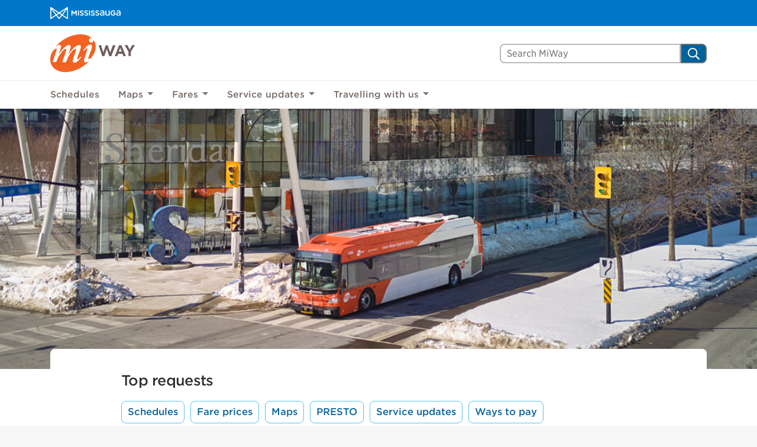

--- FILE ---
content_type: text/html; charset=UTF-8
request_url: https://www.mississauga.ca/miway-transit/
body_size: 35282
content:
<!DOCTYPE html>
<html lang="en">
<head>
    <meta charset="UTF-8">
    <meta name="viewport" content="width=device-width, initial-scale=1, minimum-scale=1, user-scalable=yes">

        
    <title>MiWay</title>
<link rel="preconnect" href="https://fonts.gstatic.com" crossorigin /><meta name='robots' content='max-image-preview:large' />
<link rel='dns-prefetch' href='//www.mississauga.ca' />
<link rel='dns-prefetch' href='//translate.google.com' />
<link rel='stylesheet' id='wp-block-library-css' href='https://www.mississauga.ca/miway-transit/wp-includes/css/dist/block-library/style.min.css?ver=6.7.2' type='text/css' media='all' />
<style id='safe-svg-svg-icon-style-inline-css' type='text/css'>
.safe-svg-cover{text-align:center}.safe-svg-cover .safe-svg-inside{display:inline-block;max-width:100%}.safe-svg-cover svg{height:100%;max-height:100%;max-width:100%;width:100%}

</style>
<style id='classic-theme-styles-inline-css' type='text/css'>
/*! This file is auto-generated */
.wp-block-button__link{color:#fff;background-color:#32373c;border-radius:9999px;box-shadow:none;text-decoration:none;padding:calc(.667em + 2px) calc(1.333em + 2px);font-size:1.125em}.wp-block-file__button{background:#32373c;color:#fff;text-decoration:none}
</style>
<style id='global-styles-inline-css' type='text/css'>
:root{--wp--preset--aspect-ratio--square: 1;--wp--preset--aspect-ratio--4-3: 4/3;--wp--preset--aspect-ratio--3-4: 3/4;--wp--preset--aspect-ratio--3-2: 3/2;--wp--preset--aspect-ratio--2-3: 2/3;--wp--preset--aspect-ratio--16-9: 16/9;--wp--preset--aspect-ratio--9-16: 9/16;--wp--preset--color--black: #000000;--wp--preset--color--cyan-bluish-gray: #abb8c3;--wp--preset--color--white: #ffffff;--wp--preset--color--pale-pink: #f78da7;--wp--preset--color--vivid-red: #cf2e2e;--wp--preset--color--luminous-vivid-orange: #ff6900;--wp--preset--color--luminous-vivid-amber: #fcb900;--wp--preset--color--light-green-cyan: #7bdcb5;--wp--preset--color--vivid-green-cyan: #00d084;--wp--preset--color--pale-cyan-blue: #8ed1fc;--wp--preset--color--vivid-cyan-blue: #0693e3;--wp--preset--color--vivid-purple: #9b51e0;--wp--preset--gradient--vivid-cyan-blue-to-vivid-purple: linear-gradient(135deg,rgba(6,147,227,1) 0%,rgb(155,81,224) 100%);--wp--preset--gradient--light-green-cyan-to-vivid-green-cyan: linear-gradient(135deg,rgb(122,220,180) 0%,rgb(0,208,130) 100%);--wp--preset--gradient--luminous-vivid-amber-to-luminous-vivid-orange: linear-gradient(135deg,rgba(252,185,0,1) 0%,rgba(255,105,0,1) 100%);--wp--preset--gradient--luminous-vivid-orange-to-vivid-red: linear-gradient(135deg,rgba(255,105,0,1) 0%,rgb(207,46,46) 100%);--wp--preset--gradient--very-light-gray-to-cyan-bluish-gray: linear-gradient(135deg,rgb(238,238,238) 0%,rgb(169,184,195) 100%);--wp--preset--gradient--cool-to-warm-spectrum: linear-gradient(135deg,rgb(74,234,220) 0%,rgb(151,120,209) 20%,rgb(207,42,186) 40%,rgb(238,44,130) 60%,rgb(251,105,98) 80%,rgb(254,248,76) 100%);--wp--preset--gradient--blush-light-purple: linear-gradient(135deg,rgb(255,206,236) 0%,rgb(152,150,240) 100%);--wp--preset--gradient--blush-bordeaux: linear-gradient(135deg,rgb(254,205,165) 0%,rgb(254,45,45) 50%,rgb(107,0,62) 100%);--wp--preset--gradient--luminous-dusk: linear-gradient(135deg,rgb(255,203,112) 0%,rgb(199,81,192) 50%,rgb(65,88,208) 100%);--wp--preset--gradient--pale-ocean: linear-gradient(135deg,rgb(255,245,203) 0%,rgb(182,227,212) 50%,rgb(51,167,181) 100%);--wp--preset--gradient--electric-grass: linear-gradient(135deg,rgb(202,248,128) 0%,rgb(113,206,126) 100%);--wp--preset--gradient--midnight: linear-gradient(135deg,rgb(2,3,129) 0%,rgb(40,116,252) 100%);--wp--preset--font-size--small: 13px;--wp--preset--font-size--medium: 20px;--wp--preset--font-size--large: 36px;--wp--preset--font-size--x-large: 42px;--wp--preset--spacing--20: 0.44rem;--wp--preset--spacing--30: 0.67rem;--wp--preset--spacing--40: 1rem;--wp--preset--spacing--50: 1.5rem;--wp--preset--spacing--60: 2.25rem;--wp--preset--spacing--70: 3.38rem;--wp--preset--spacing--80: 5.06rem;--wp--preset--shadow--natural: 6px 6px 9px rgba(0, 0, 0, 0.2);--wp--preset--shadow--deep: 12px 12px 50px rgba(0, 0, 0, 0.4);--wp--preset--shadow--sharp: 6px 6px 0px rgba(0, 0, 0, 0.2);--wp--preset--shadow--outlined: 6px 6px 0px -3px rgba(255, 255, 255, 1), 6px 6px rgba(0, 0, 0, 1);--wp--preset--shadow--crisp: 6px 6px 0px rgba(0, 0, 0, 1);}:where(.is-layout-flex){gap: 0.5em;}:where(.is-layout-grid){gap: 0.5em;}body .is-layout-flex{display: flex;}.is-layout-flex{flex-wrap: wrap;align-items: center;}.is-layout-flex > :is(*, div){margin: 0;}body .is-layout-grid{display: grid;}.is-layout-grid > :is(*, div){margin: 0;}:where(.wp-block-columns.is-layout-flex){gap: 2em;}:where(.wp-block-columns.is-layout-grid){gap: 2em;}:where(.wp-block-post-template.is-layout-flex){gap: 1.25em;}:where(.wp-block-post-template.is-layout-grid){gap: 1.25em;}.has-black-color{color: var(--wp--preset--color--black) !important;}.has-cyan-bluish-gray-color{color: var(--wp--preset--color--cyan-bluish-gray) !important;}.has-white-color{color: var(--wp--preset--color--white) !important;}.has-pale-pink-color{color: var(--wp--preset--color--pale-pink) !important;}.has-vivid-red-color{color: var(--wp--preset--color--vivid-red) !important;}.has-luminous-vivid-orange-color{color: var(--wp--preset--color--luminous-vivid-orange) !important;}.has-luminous-vivid-amber-color{color: var(--wp--preset--color--luminous-vivid-amber) !important;}.has-light-green-cyan-color{color: var(--wp--preset--color--light-green-cyan) !important;}.has-vivid-green-cyan-color{color: var(--wp--preset--color--vivid-green-cyan) !important;}.has-pale-cyan-blue-color{color: var(--wp--preset--color--pale-cyan-blue) !important;}.has-vivid-cyan-blue-color{color: var(--wp--preset--color--vivid-cyan-blue) !important;}.has-vivid-purple-color{color: var(--wp--preset--color--vivid-purple) !important;}.has-black-background-color{background-color: var(--wp--preset--color--black) !important;}.has-cyan-bluish-gray-background-color{background-color: var(--wp--preset--color--cyan-bluish-gray) !important;}.has-white-background-color{background-color: var(--wp--preset--color--white) !important;}.has-pale-pink-background-color{background-color: var(--wp--preset--color--pale-pink) !important;}.has-vivid-red-background-color{background-color: var(--wp--preset--color--vivid-red) !important;}.has-luminous-vivid-orange-background-color{background-color: var(--wp--preset--color--luminous-vivid-orange) !important;}.has-luminous-vivid-amber-background-color{background-color: var(--wp--preset--color--luminous-vivid-amber) !important;}.has-light-green-cyan-background-color{background-color: var(--wp--preset--color--light-green-cyan) !important;}.has-vivid-green-cyan-background-color{background-color: var(--wp--preset--color--vivid-green-cyan) !important;}.has-pale-cyan-blue-background-color{background-color: var(--wp--preset--color--pale-cyan-blue) !important;}.has-vivid-cyan-blue-background-color{background-color: var(--wp--preset--color--vivid-cyan-blue) !important;}.has-vivid-purple-background-color{background-color: var(--wp--preset--color--vivid-purple) !important;}.has-black-border-color{border-color: var(--wp--preset--color--black) !important;}.has-cyan-bluish-gray-border-color{border-color: var(--wp--preset--color--cyan-bluish-gray) !important;}.has-white-border-color{border-color: var(--wp--preset--color--white) !important;}.has-pale-pink-border-color{border-color: var(--wp--preset--color--pale-pink) !important;}.has-vivid-red-border-color{border-color: var(--wp--preset--color--vivid-red) !important;}.has-luminous-vivid-orange-border-color{border-color: var(--wp--preset--color--luminous-vivid-orange) !important;}.has-luminous-vivid-amber-border-color{border-color: var(--wp--preset--color--luminous-vivid-amber) !important;}.has-light-green-cyan-border-color{border-color: var(--wp--preset--color--light-green-cyan) !important;}.has-vivid-green-cyan-border-color{border-color: var(--wp--preset--color--vivid-green-cyan) !important;}.has-pale-cyan-blue-border-color{border-color: var(--wp--preset--color--pale-cyan-blue) !important;}.has-vivid-cyan-blue-border-color{border-color: var(--wp--preset--color--vivid-cyan-blue) !important;}.has-vivid-purple-border-color{border-color: var(--wp--preset--color--vivid-purple) !important;}.has-vivid-cyan-blue-to-vivid-purple-gradient-background{background: var(--wp--preset--gradient--vivid-cyan-blue-to-vivid-purple) !important;}.has-light-green-cyan-to-vivid-green-cyan-gradient-background{background: var(--wp--preset--gradient--light-green-cyan-to-vivid-green-cyan) !important;}.has-luminous-vivid-amber-to-luminous-vivid-orange-gradient-background{background: var(--wp--preset--gradient--luminous-vivid-amber-to-luminous-vivid-orange) !important;}.has-luminous-vivid-orange-to-vivid-red-gradient-background{background: var(--wp--preset--gradient--luminous-vivid-orange-to-vivid-red) !important;}.has-very-light-gray-to-cyan-bluish-gray-gradient-background{background: var(--wp--preset--gradient--very-light-gray-to-cyan-bluish-gray) !important;}.has-cool-to-warm-spectrum-gradient-background{background: var(--wp--preset--gradient--cool-to-warm-spectrum) !important;}.has-blush-light-purple-gradient-background{background: var(--wp--preset--gradient--blush-light-purple) !important;}.has-blush-bordeaux-gradient-background{background: var(--wp--preset--gradient--blush-bordeaux) !important;}.has-luminous-dusk-gradient-background{background: var(--wp--preset--gradient--luminous-dusk) !important;}.has-pale-ocean-gradient-background{background: var(--wp--preset--gradient--pale-ocean) !important;}.has-electric-grass-gradient-background{background: var(--wp--preset--gradient--electric-grass) !important;}.has-midnight-gradient-background{background: var(--wp--preset--gradient--midnight) !important;}.has-small-font-size{font-size: var(--wp--preset--font-size--small) !important;}.has-medium-font-size{font-size: var(--wp--preset--font-size--medium) !important;}.has-large-font-size{font-size: var(--wp--preset--font-size--large) !important;}.has-x-large-font-size{font-size: var(--wp--preset--font-size--x-large) !important;}
:where(.wp-block-post-template.is-layout-flex){gap: 1.25em;}:where(.wp-block-post-template.is-layout-grid){gap: 1.25em;}
:where(.wp-block-columns.is-layout-flex){gap: 2em;}:where(.wp-block-columns.is-layout-grid){gap: 2em;}
:root :where(.wp-block-pullquote){font-size: 1.5em;line-height: 1.6;}
</style>
<link rel='stylesheet' id='main-style-css' href='https://www.mississauga.ca/miway-transit/wp-content/themes/mississauga-miway/css/main.css?ver=e62c2a113' type='text/css' media='all' />
<link rel='stylesheet' id='fonts-css' href='https://www.mississauga.ca/miway-transit/wp-content/themes/mississauga/fonts/fonts.css?ver=e62c2a113' type='text/css' media='all' />
<style id='divi-builder-style-inline-inline-css' type='text/css'>
#wp-admin-bar-et-use-visual-builder a:before{font-family:ETmodules!important;content:"\e625";font-size:30px!important;width:28px;margin-top:-3px;color:#974df3!important}#wp-admin-bar-et-use-visual-builder:hover a:before{color:#fff!important}#wp-admin-bar-et-use-visual-builder:hover a,#wp-admin-bar-et-use-visual-builder a:hover{transition:background-color .5s ease;-webkit-transition:background-color .5s ease;-moz-transition:background-color .5s ease;background-color:#7e3bd0!important;color:#fff!important}* html .clearfix,:first-child+html .clearfix{zoom:1}.iphone .et_pb_section_video_bg video::-webkit-media-controls-start-playback-button{display:none!important;-webkit-appearance:none}.et_mobile_device .et_pb_section_parallax .et_pb_parallax_css{background-attachment:scroll}.et-social-facebook a.icon:before{content:"\e093"}.et-social-twitter a.icon:before{content:"\e094"}.et-social-google-plus a.icon:before{content:"\e096"}.et-social-instagram a.icon:before{content:"\e09a"}.et-social-rss a.icon:before{content:"\e09e"}.ai1ec-single-event:after{content:" ";display:table;clear:both}.evcal_event_details .evcal_evdata_cell .eventon_details_shading_bot.eventon_details_shading_bot{z-index:3}.wp-block-divi-layout{margin-bottom:1em}#et-boc .et-l{text-shadow:none}#et-boc .et-l .hentry,#et-boc .et-l a,#et-boc .et-l a:active,#et-boc .et-l blockquote,#et-boc .et-l div,#et-boc .et-l em,#et-boc .et-l form,#et-boc .et-l h1,#et-boc .et-l h2,#et-boc .et-l h3,#et-boc .et-l h4,#et-boc .et-l h5,#et-boc .et-l h6,#et-boc .et-l hr,#et-boc .et-l iframe,#et-boc .et-l img,#et-boc .et-l input,#et-boc .et-l label,#et-boc .et-l li,#et-boc .et-l object,#et-boc .et-l ol,#et-boc .et-l p,#et-boc .et-l span,#et-boc .et-l strong,#et-boc .et-l textarea,#et-boc .et-l ul,#et-boc .et-l video{text-align:inherit;margin:0;padding:0;border:none;outline:0;vertical-align:baseline;background:transparent;letter-spacing:normal;color:inherit;box-shadow:none;-webkit-box-shadow:none;-moz-box-shadow:none;text-shadow:inherit;border-radius:0;-moz-border-radius:0;-webkit-border-radius:0;transition:none}#et-boc .et-l h1,#et-boc .et-l h2,#et-boc .et-l h3,#et-boc .et-l h4,#et-boc .et-l h5,#et-boc .et-l h6{line-height:1em;padding-bottom:10px;font-weight:500;text-transform:none;font-style:normal}#et-boc .et-l ol,#et-boc .et-l ul{list-style:none;text-align:inherit}#et-boc .et-l ol li,#et-boc .et-l ul li{padding-left:0;background:none;margin-left:0}#et-boc .et-l blockquote{quotes:none}#et-boc .et-l blockquote:after,#et-boc .et-l blockquote:before{content:"";content:none}#et-boc .et-l :focus{outline:0}#et-boc .et-l article,#et-boc .et-l aside,#et-boc .et-l footer,#et-boc .et-l header,#et-boc .et-l hgroup,#et-boc .et-l nav,#et-boc .et-l section{display:block}#et-boc .et-l input[type=email],#et-boc .et-l input[type=number],#et-boc .et-l input[type=password],#et-boc .et-l input[type=text]{height:49px}#et-boc .et-l a{text-decoration:none!important}#et-boc .et-l p{padding-bottom:1em;color:inherit!important}#et-boc .et-l p:last-of-type{padding-bottom:0}#et-boc .et-l img{max-width:100%;height:auto}#et-boc .et-l embed,#et-boc .et-l iframe,#et-boc .et-l object,#et-boc .et-l video{max-width:100%}.et-db #et-boc .et-l .et_pb_widget_area .enigma_sidebar_widget #searchform .input-group-btn,.et-db #et-boc .et-l .et_pb_widget_area .widget_search .large-2,.et-db #et-boc .et-l .et_pb_widget_area .widget_search .small-2,.et-db #et-boc .et-l .et_pb_widget_area .widget_search>form>.input-group>span.input-group-btn{position:absolute;top:0;right:0;z-index:5;width:80px}.et-db #et-boc .et-l .et_pb_module a{color:#2ea3f2}.et-db #et-boc .et-l .et_pb_module .sticky h2,.et-db #et-boc .et-l .et_pb_module h2 a{color:inherit!important}.et-db #et-boc .et-l .et_pb_module input{margin:0}.et-db #et-boc .et-l .et_pb_module .post-meta{position:relative}.et-db #et-boc .et-l .et_pb_bg_layout_dark a{color:#fff}.et-db #et-boc .et-l .et-pb-slider-arrows a:before,.et-db #et-boc .et-l .et_pb_video_play:before,.et-db #et-boc .et-l ul.et_pb_member_social_links a:before{color:inherit}.et-db #et-boc .et-l ul.et_pb_social_media_follow .et_pb_social_icon a.icon{top:auto;position:relative}.et-db #et-boc .et-l .clearfix{clear:none;display:inline;display:initial}.et-db #et-boc .et-l address.clearfix,.et-db #et-boc .et-l article.clearfix,.et-db #et-boc .et-l aside.clearfix,.et-db #et-boc .et-l blockquote.clearfix,.et-db #et-boc .et-l canvas.clearfix,.et-db #et-boc .et-l dd.clearfix,.et-db #et-boc .et-l div.clearfix,.et-db #et-boc .et-l dl.clearfix,.et-db #et-boc .et-l fieldset.clearfix,.et-db #et-boc .et-l figcaption.clearfix,.et-db #et-boc .et-l figure.clearfix,.et-db #et-boc .et-l footer.clearfix,.et-db #et-boc .et-l form.clearfix,.et-db #et-boc .et-l h1.clearfix,.et-db #et-boc .et-l h2.clearfix,.et-db #et-boc .et-l h3.clearfix,.et-db #et-boc .et-l h4.clearfix,.et-db #et-boc .et-l h5.clearfix,.et-db #et-boc .et-l h6.clearfix,.et-db #et-boc .et-l header.clearfix,.et-db #et-boc .et-l hgroup.clearfix,.et-db #et-boc .et-l hr.clearfix,.et-db #et-boc .et-l main.clearfix,.et-db #et-boc .et-l nav.clearfix,.et-db #et-boc .et-l noscript.clearfix,.et-db #et-boc .et-l ol.clearfix,.et-db #et-boc .et-l output.clearfix,.et-db #et-boc .et-l p.clearfix,.et-db #et-boc .et-l pre.clearfix,.et-db #et-boc .et-l section.clearfix,.et-db #et-boc .et-l table.clearfix,.et-db #et-boc .et-l tfoot.clearfix,.et-db #et-boc .et-l ul.clearfix,.et-db #et-boc .et-l video.clearfix{display:block}.et-db #et-boc .et-l .et_main_video_container *,.et-db #et-boc .et-l .et_pb_slide_video *,.et-db #et-boc .et-l .et_pb_video_box *{height:auto}.et-db #et-boc .et-l .et_main_video_container iframe,.et-db #et-boc .et-l .et_pb_slide_video iframe,.et-db #et-boc .et-l .et_pb_video_box iframe{height:100%}.et-db #et-boc .et-l .et_pb_module ul{overflow:visible}.et-db #et-boc .et-l .et_pb_module ol,.et-db #et-boc .et-l .et_pb_module ul,ol .et-db #et-boc .et-l .et_pb_module,ul .et-db #et-boc .et-l .et_pb_module{background:transparent}.et-db #et-boc .et-l .et_pb_module h3{display:block!important}.et-db #et-boc .et-l .et_pb_module img{max-width:100%;margin:0;border:none;padding:0;background:none;border-radius:0}.et-db #et-boc .et-l .et_pb_module img:hover{opacity:1;box-shadow:none}.et-db #et-boc .et-l .et_pb_module a:not(.wc-forward),.et-db #et-boc .et-l .et_pb_module h1 a,.et-db #et-boc .et-l .et_pb_module h2 a,.et-db #et-boc .et-l .et_pb_module h3 a,.et-db #et-boc .et-l .et_pb_module h4 a,.et-db #et-boc .et-l .et_pb_module h5 a,.et-db #et-boc .et-l .et_pb_module h6 a{line-height:1em;padding-bottom:10px;font-weight:500;text-transform:none;font-style:normal}.et-db #et-boc .et-l .et_pb_module .entry-featured-image-url{padding-bottom:0}.et-db #et-boc .et-l .et_pb_module blockquote{margin:20px 0 30px;padding-left:20px;border-left:5px solid;border-color:#2ea3f2;font-style:normal}.et-db #et-boc .et-l .et_pb_module input[type=radio]{margin-right:7px}.et-db #et-boc .et-l .et_pb_module input.text:not(.qty),.et-db #et-boc .et-l .et_pb_module input.title,.et-db #et-boc .et-l .et_pb_module input[type=email],.et-db #et-boc .et-l .et_pb_module input[type=password],.et-db #et-boc .et-l .et_pb_module input[type=tel],.et-db #et-boc .et-l .et_pb_module input[type=text],.et-db #et-boc .et-l .et_pb_module input select,.et-db #et-boc .et-l .et_pb_module input textarea{border:1px solid #bbb;color:#4e4e4e;padding:5px 10px;height:auto;width:auto}.et-db #et-boc .et-l .et_pb_module #email{width:100%}.et-db #et-boc .et-l .et-pb-slider-arrows a{color:inherit}.et-db #et-boc .et-l .et_pb_post .post-meta a{color:inherit!important}.et-db #et-boc .et-l .et_pb_counter_amount_number{letter-spacing:inherit;text-decoration:inherit}.et-db #et-boc .et-l .et_pb_blurb img{width:inherit}.et-db #et-boc .et-l .comment-content *,.et-db #et-boc .et-l .et_pb_blurb_container,.et-db #et-boc .et-l .et_pb_blurb_container *,.et-db #et-boc .et-l .et_pb_blurb_content,.et-db #et-boc .et-l .et_pb_newsletter_button_text,.et-db #et-boc .et-l .et_pb_newsletter_description *,.et-db #et-boc .et-l .et_pb_promo_description,.et-db #et-boc .et-l .et_pb_promo_description *{letter-spacing:inherit}.et-db #et-boc .et-l .et_pb_image img{width:inherit}.et-db #et-boc .et-l .et_pb_image a{line-height:0;padding-bottom:0}.et-db #et-boc .et-l .et_pb_newsletter_description{letter-spacing:inherit}.et-db #et-boc .et-l .et_pb_newsletter_form p input{background-color:#fff!important;width:100%!important}.et-db #et-boc .et-l .et_pb_text *{letter-spacing:inherit}.et-db #et-boc .et-l .et-db .et_pb_section{background-color:transparent}.et-db #et-boc .et-l .et_pb_section *{-webkit-font-smoothing:antialiased}.et-db #et-boc .et-l .pagination{width:100%;clear:both}.et-db #et-boc .et-l .pagination:after,.et-db #et-boc .et-l .pagination:before{visibility:hidden}.et-db #et-boc .et-l .pagination a{width:auto;border:none;background:transparent}.et-db #et-boc .et-l .wp-pagenavi{text-align:right;border-top:1px solid #e2e2e2;padding-top:13px;clear:both;margin-bottom:30px}.et-db #et-boc .et-l .wp-pagenavi a,.et-db #et-boc .et-l .wp-pagenavi span{color:#666;margin:0 5px;text-decoration:none;font-size:14px!important;font-weight:400!important;border:none!important}.et-db #et-boc .et-l .wp-pagenavi .nextpostslink,.et-db #et-boc .et-l .wp-pagenavi .previouspostslink{color:#999!important}.et-db #et-boc .et-l .wp-pagenavi a:hover,.et-db #et-boc .et-l .wp-pagenavi span.current{color:#82c0c7!important}.et-db #et-boc .et-l .nav-previous{float:left}.et-db #et-boc .et-l .nav-next{float:right}.et-db #et-boc .et-l article .et_pb_text_color_light,.et-db #et-boc .et-l article .et_pb_text_color_light a,.et-db #et-boc .et-l article .et_pb_text_color_light a:hover,.et-db #et-boc .et-l article .et_pb_text_color_light a:visited,.et-db #et-boc .et-l article .et_pb_text_color_light blockquote{color:#fff}.et-db #et-boc .et-l .et_pb_posts .et_pb_post{padding:0;border-top:none;border-left:0;border-right:0;border-bottom:none;background:transparent;width:100%;margin-top:0}.et-db #et-boc .et-l .et_pb_posts .et_pb_post .entry-title a,.et-db #et-boc .et-l .et_pb_posts .et_pb_post .post-content,.et-db #et-boc .et-l .et_pb_posts .et_pb_post .post-content *,.et-db #et-boc .et-l .et_pb_posts .et_pb_post .post-meta a,.et-db #et-boc .et-l .et_pb_posts .et_pb_post .post-meta span{letter-spacing:inherit}.et-db #et-boc .et-l .et_pb_blog_grid blockquote:before,.et-db #et-boc .et-l .et_pb_posts blockquote:before{display:none}.et-db #et-boc .et-l .et_pb_blog_grid a.more-link,.et-db #et-boc .et-l .et_pb_posts a.more-link{position:relative;color:inherit!important;font-size:inherit;background-color:transparent!important;float:none!important;padding:0!important;text-transform:none;line-height:normal;display:block;font-family:inherit;bottom:auto;right:auto}.et-db #et-boc .et-l .et_pb_blog_grid .column{width:100%;margin:0}.et-db #et-boc .et-l .et_pb_blog_grid .et_pb_post{padding:19px!important;background-image:none!important;float:none;width:100%;margin-top:0}.et-db #et-boc .et-l .et_pb_blog_grid .et_pb_image_container{max-width:none}.et-db #et-boc .et-l .et_pb_blog_grid_wrapper .et_pb_blog_grid article{border-bottom:1px solid #ddd!important}.et-db #et-boc .et-l .et_pb_grid_item.entry{padding:0}.et-db #et-boc .et-l .et_pb_module ul,.et-db #et-boc .et-l ul.et_pb_module{margin:0}.et-db #et-boc .et-l .et_pb_module li{list-style:none}.et-db #et-boc .et-l .et_pb_module a,.et-db #et-boc .et-l .et_pb_module a:hover{text-decoration:none}.et-db #et-boc .et-l .et_pb_module h1,.et-db #et-boc .et-l .et_pb_module h2,.et-db #et-boc .et-l .et_pb_module h3,.et-db #et-boc .et-l .et_pb_module h4,.et-db #et-boc .et-l .et_pb_module h5,.et-db #et-boc .et-l .et_pb_module h6{margin:0;text-align:inherit}.et-db #et-boc .et-l .et_pb_module .column{padding:0}.et-db #et-boc .et-l .et_pb_module p{margin:0;text-align:inherit}.et-db #et-boc .et-l .et_pb_module a:focus{outline:none}.et-db #et-boc .et-l .et_pb_module img{display:inline}.et-db #et-boc .et-l .et_pb_module span.percent-value{font-size:inherit;letter-spacing:inherit}.et-db #et-boc .et-l .et_pb_module .hentry{box-shadow:none}.et-db #et-boc .et-l .et_pb_blurb_content ol,.et-db #et-boc .et-l .et_pb_blurb_content ul,.et-db #et-boc .et-l .et_pb_code ol,.et-db #et-boc .et-l .et_pb_code ul,.et-db #et-boc .et-l .et_pb_fullwidth_header .header-content ol,.et-db #et-boc .et-l .et_pb_fullwidth_header .header-content ul,.et-db #et-boc .et-l .et_pb_newsletter_description_content ol,.et-db #et-boc .et-l .et_pb_newsletter_description_content ul,.et-db #et-boc .et-l .et_pb_promo_description ol,.et-db #et-boc .et-l .et_pb_promo_description ul,.et-db #et-boc .et-l .et_pb_slide_content ol,.et-db #et-boc .et-l .et_pb_slide_content ul,.et-db #et-boc .et-l .et_pb_tab ol,.et-db #et-boc .et-l .et_pb_tab ul,.et-db #et-boc .et-l .et_pb_team_member_description ol,.et-db #et-boc .et-l .et_pb_team_member_description ul,.et-db #et-boc .et-l .et_pb_testimonial_description_inner ol,.et-db #et-boc .et-l .et_pb_testimonial_description_inner ul,.et-db #et-boc .et-l .et_pb_text ol,.et-db #et-boc .et-l .et_pb_text ul,.et-db #et-boc .et-l .et_pb_toggle_content ol,.et-db #et-boc .et-l .et_pb_toggle_content ul{margin-top:15px;margin-bottom:15px;margin-left:25px}.et-db #et-boc .et-l .et_pb_blurb_content ul li,.et-db #et-boc .et-l .et_pb_code ul li,.et-db #et-boc .et-l .et_pb_fullwidth_header .header-content ul li,.et-db #et-boc .et-l .et_pb_newsletter_description_content ul li,.et-db #et-boc .et-l .et_pb_promo_description ul li,.et-db #et-boc .et-l .et_pb_slide_content ul li,.et-db #et-boc .et-l .et_pb_tab ul li,.et-db #et-boc .et-l .et_pb_team_member_description ul li,.et-db #et-boc .et-l .et_pb_testimonial_description_inner ul li,.et-db #et-boc .et-l .et_pb_text ul li,.et-db #et-boc .et-l .et_pb_toggle_content ul li{list-style:disc}.et-db #et-boc .et-l .et_pb_blurb_content ol li,.et-db #et-boc .et-l .et_pb_code ol li,.et-db #et-boc .et-l .et_pb_fullwidth_header .header-content ol li,.et-db #et-boc .et-l .et_pb_newsletter_description_content ol li,.et-db #et-boc .et-l .et_pb_promo_description ol li,.et-db #et-boc .et-l .et_pb_slide_content ol li,.et-db #et-boc .et-l .et_pb_tab ol li,.et-db #et-boc .et-l .et_pb_team_member_description ol li,.et-db #et-boc .et-l .et_pb_testimonial_description_inner ol li,.et-db #et-boc .et-l .et_pb_text ol li,.et-db #et-boc .et-l .et_pb_toggle_content ol li{list-style:decimal}.et-db #et-boc .et-l .et_pb_section{margin-bottom:0}.et-db #et-boc .et-l .widget .widget-title,.et-db #et-boc .et-l .widget a{color:inherit}.et-db #et-boc .et-l span.et_portfolio_image{position:relative;display:block}.et-db #et-boc .et-l span.et_portfolio_image img{display:block}.et-db #et-boc .et-l .et_audio_container .mejs-time.mejs-currenttime-container.custom{line-height:18px}.et-db #et-boc .et-l hr.et_pb_module{background-color:transparent;background-image:none;margin:0;padding:0}.et-db #et-boc .et-l .et-pb-slider-arrows a,.et-db #et-boc .et-l .et_pb_blurb_container h4 a,.et-db #et-boc .et-l .et_pb_module .post-meta a,.et-db #et-boc .et-l .et_pb_module h2 a,.et-db #et-boc .et-l .et_pb_module li a,.et-db #et-boc .et-l .et_pb_portfolio_item a,.et-db #et-boc .et-l .et_pb_testimonial_meta a{border-bottom:none}.et-db #et-boc .et-l .et_pb_portfolio_filter a{letter-spacing:inherit;line-height:inherit}.et-db #et-boc .et-l .et_pb_portfolio img{width:100%}.et-db #et-boc .et-l .et_pb_filterable_portfolio.et_pb_filterable_portfolio_grid .hentry,.et-db #et-boc .et-l .et_pb_fullwidth_portfolio .hentry,.et-db #et-boc .et-l .et_pb_portfolio_grid .hentry{padding:0;border:none;clear:none}.et-db #et-boc .et-l .et_pb_filterable_portfolio .hentry:after,.et-db #et-boc .et-l .et_pb_fullwidth_portfolio .hentry:after,.et-db #et-boc .et-l .et_pb_portfolio .hentry:after,.et-db #et-boc .et-l .et_pb_portfolio_grid .hentry:after{background:transparent}.et-db #et-boc .et-l .et_pb_filterable_portfolio_grid .et_pb_portfolio_item h2{font-size:26px}.et-db #et-boc .et-l .et_pb_filterable_portfolio .et_pb_portfolio_filter a{max-width:none}.et-db #et-boc .et-l .et_pb_filterable_portfolio .et_pb_portfolio_filter li{color:#666}.et-db #et-boc .et-l .et_pb_filterable_portfolio .et_pb_portfolio_filter li a{color:inherit!important}.et-db #et-boc .et-l .et_pb_filterable_portfolio .et_pb_portfolio_filter li a:hover{color:#666!important}.et-db #et-boc .et-l .et_pb_filterable_portfolio h2 a{letter-spacing:inherit}.et-db #et-boc .et-l .et_pb_portfolio_filters li a.active{color:#82c0c7!important}.et-db #et-boc .et-l .et_pb_module .hentry.has-post-thumbnail:first-child{margin-top:0}.et-db #et-boc .et-l .et_pb_portfolio_items .hentry,.et-db #et-boc .et-l .format-quote.hentry{padding:0}.et-db #et-boc .et-l .et-bg-layout-dark{text-shadow:none;color:inherit}.et-db #et-boc .et-l .et_pb_slide_image img{margin:0}.et-db #et-boc .et-l .et_pb_slide_description h2{line-height:1em;padding-bottom:10px}.et-db #et-boc .et-l .et_pb_slider .mejs-offscreen{display:none}.et-db #et-boc .et-l .et_pb_slide_content *{letter-spacing:inherit}.et-db #et-boc .et-l .et_pb_countdown_timer .section{width:auto}.et-db #et-boc .et-l .et_pb_widget_area{max-width:100%}.et-db #et-boc .et-l .et_pb_widget_area #searchform,.et-db #et-boc .et-l .et_pb_widget_area #searchform #s,.et-db #et-boc .et-l .et_pb_widget_area *,.et-db #et-boc .et-l .et_pb_widget_area input.search-field{max-width:100%;word-wrap:break-word;box-sizing:border-box;-webkit-box-sizing:border-box;-moz-box-sizing:border-box}.et-db #et-boc .et-l .et_pb_widget_area .widget{border:none;background:transparent;padding:0;box-shadow:none}.et-db #et-boc .et-l .et_pb_widget_area .widget:after{background:transparent}.et-db #et-boc .et-l .et_pb_widget_area .widget-title{border-bottom:none}.et-db #et-boc .et-l .et_pb_widget_area>.widget-title:not(:first-child){margin-top:30px}.et-db #et-boc .et-l .et_pb_widget_area .widget-title,.et-db #et-boc .et-l .et_pb_widget_area h1:first-of-type,.et-db #et-boc .et-l .et_pb_widget_area h2:first-of-type,.et-db #et-boc .et-l .et_pb_widget_area h3:first-of-type,.et-db #et-boc .et-l .et_pb_widget_area h4:first-of-type,.et-db #et-boc .et-l .et_pb_widget_area h5:first-of-type,.et-db #et-boc .et-l .et_pb_widget_area h6:first-of-type{font-weight:500;font-style:normal}.et-db #et-boc .et-l .et_pb_widget_area .widget-title:before,.et-db #et-boc .et-l .et_pb_widget_area h1:first-of-type:before,.et-db #et-boc .et-l .et_pb_widget_area h2:first-of-type:before,.et-db #et-boc .et-l .et_pb_widget_area h3:first-of-type:before,.et-db #et-boc .et-l .et_pb_widget_area h4:first-of-type:before,.et-db #et-boc .et-l .et_pb_widget_area h5:first-of-type:before,.et-db #et-boc .et-l .et_pb_widget_area h6:first-of-type:before{display:none}.et-db #et-boc .et-l .et_pb_widget_area .widgettitle{font-size:18px;padding-bottom:10px}.et-db #et-boc .et-l .et_pb_widget_area .enigma_sidebar_widget,.et-db #et-boc .et-l .et_pb_widget_area .fwidget,.et-db #et-boc .et-l .et_pb_widget_area .sb-widget,.et-db #et-boc .et-l .et_pb_widget_area .widget,.et-db #et-boc .et-l .et_pb_widget_area .widget-box,.et-db #et-boc .et-l .et_pb_widget_area .widget-container,.et-db #et-boc .et-l .et_pb_widget_area .widget-wrapper{margin-top:0;margin-bottom:30px;color:inherit}.et-db #et-boc .et-l .et_pb_widget_area ul li{margin-top:.25em;margin-bottom:.25em;background:none;margin-left:0}.et-db #et-boc .et-l .et_pb_widget_area ul li:after,.et-db #et-boc .et-l .et_pb_widget_area ul li:before{display:none}.et-db #et-boc .et-l .et_pb_widget_area ul ul{border-top:none}.et-db #et-boc .et-l .et_pb_widget_area ul ul li{margin-top:5px;margin-left:15px}.et-db #et-boc .et-l .et_pb_widget_area ul ul li:last-child{border-bottom:none;margin-bottom:0}.et-db #et-boc .et-l .et_pb_widget_area .widgettitle:before{display:none}.et-db #et-boc .et-l .et_pb_widget_area select{margin-right:0;margin-left:0;width:auto}.et-db #et-boc .et-l .et_pb_widget_area img{max-width:100%!important}.et-db #et-boc .et-l .et_pb_widget_area .enigma_sidebar_widget ul li a{display:inline-block;margin-left:0;padding-left:0}.et-db #et-boc .et-l .et_pb_widget_area .enigma_sidebar_widget ul ul li:last-child{padding-bottom:0}.et-db #et-boc .et-l .et_pb_widget_area #searchform,.et-db #et-boc .et-l .et_pb_widget_area .widget_search form{position:relative;padding:0;background:none;margin-top:0;margin-left:0;margin-right:0;display:block;width:100%;height:auto;border:none}.et-db #et-boc .et-l .et_pb_widget_area #searchform input[type=text],.et-db #et-boc .et-l .et_pb_widget_area .enigma_sidebar_widget #searchform input[type=text],.et-db #et-boc .et-l .et_pb_widget_area .widget_search .search-field,.et-db #et-boc .et-l .et_pb_widget_area .widget_search input[type=search],.et-db #et-boc .et-l .et_pb_widget_area .widget_search input[type=text]{position:relative;margin:0;padding:.7em 90px .7em .7em!important;min-width:0;width:100%!important;height:40px!important;font-size:14px;line-height:normal;border:1px solid #ddd!important;color:#666;border-radius:3px!important;display:block;background:#fff!important;background-image:none!important;box-shadow:none!important;float:none!important}.et-db #et-boc .et-l .et_pb_widget_area .et-narrow-wrapper #searchform input[type=text]{padding-right:.7em!important}.et-db #et-boc .et-l .et_pb_widget_area #searchform input[type=submit],.et-db #et-boc .et-l .et_pb_widget_area .enigma_sidebar_widget #searchform button{background-color:#ddd!important;font-size:14px;text-transform:none!important;padding:0 .7em!important;min-width:0;width:80px!important;height:40px!important;-webkit-border-top-right-radius:3px!important;-webkit-border-bottom-right-radius:3px!important;-moz-border-radius-topright:3px!important;-moz-border-radius-bottomright:3px;border-top-right-radius:3px;border-bottom-right-radius:3px;position:absolute!important;left:auto;right:0!important;top:0!important;display:inline-block!important;clip:auto;text-align:center;box-shadow:none!important;cursor:pointer;color:#666!important;text-indent:0!important;background-image:none!important;border:none!important;margin:0!important;float:none!important}.et-db #et-boc .et-l .et_pb_widget_area .et-narrow-wrapper #searchform input[type=submit],.et-db #et-boc .et-l .et_pb_widget_area .widget_search .search-submit,.et-db #et-boc .et-l .et_pb_widget_area .widget_search button,.et-db #et-boc .et-l .et_pb_widget_area .widget_search form.searchform>button,.et-db #et-boc .et-l .et_pb_widget_area .widget_search input[type=submit]{position:relative!important;margin-top:1em!important;-webkit-border-top-left-radius:3px!important;-webkit-border-bottom-left-radius:3px!important;-moz-border-radius-topleft:3px!important;-moz-border-radius-bottomleft:3px;border-top-left-radius:3px;border-bottom-left-radius:3px}.et-db #et-boc .et-l .et_pb_widget_area .widget_search .themeform.searchform div:after,.et-db #et-boc .et-l .et_pb_widget_area .widget_search form:before{display:none}.et-db #et-boc .et-l .et_pb_widget_area .widget_search .input-group,.et-db #et-boc .et-l .et_pb_widget_area .widget_search fieldset,.et-db #et-boc .et-l .et_pb_widget_area .widget_search label{display:block;max-width:100%!important}.et-db #et-boc .et-l .et_pb_widget_area .widget_search.et-narrow-wrapper input[type=search],.et-db #et-boc .et-l .et_pb_widget_area .widget_search.et-narrow-wrapper input[type=text],.et-db #et-boc .et-l .et_pb_widget_area .widget_search.et-no-submit-button input[type=search],.et-db #et-boc .et-l .et_pb_widget_area .widget_search.et-no-submit-button input[type=text]{padding-right:.7em!important}.et-db #et-boc .et-l .et_pb_widget_area .widget_search .search-submit:hover,.et-db #et-boc .et-l .et_pb_widget_area .widget_search input[type=submit]:hover{background:#ddd}.et-db #et-boc .et-l .et_pb_widget_area .widget_search button.search-submit .screen-reader-text{display:inline-block;clip:auto;width:auto;height:auto;position:relative!important;line-height:normal;color:#666}.et-db #et-boc .et-l .et_pb_widget_area .widget_search button.search-submit:before{display:none}.et-db #et-boc .et-l .et_pb_widget_area .widget_search form.form-search .input-group-btn,.et-db #et-boc .et-l .et_pb_widget_area .widget_search form.searchform #search-button-box{position:absolute;top:0;right:0;width:80px;height:40px;z-index:12}.et-db #et-boc .et-l .et_pb_widget_area .widget_search.et-narrow-wrapper form.form-search .input-group-btn,.et-db #et-boc .et-l .et_pb_widget_area .widget_search.et-narrow-wrapper form.searchform #search-button-box,.et-db #et-boc .et-l .et_pb_widget_area .widget_search.et-no-submit-button form.form-search .input-group-btn,.et-db #et-boc .et-l .et_pb_widget_area .widget_search.et-no-submit-button form.searchform #search-button-box{position:relative!important}.et-db #et-boc .et-l .et_pb_widget_area .widget_search .seach_section fieldset{padding:0;margin:0}.et-db #et-boc .et-l .et_pb_widget_area .widget_search .seach_section fieldset .searchsub,.et-db #et-boc .et-l .et_pb_widget_area .widget_search .seach_section fieldset .searchtext{padding:0;background:none}.et-db #et-boc .et-l .et_pb_widget_area .widget_search .assistive-text,.et-db #et-boc .et-l .et_pb_widget_area .widget_search>form>div>.screen-reader-text[for=s]{display:none}.et-db #et-boc .et-l .et_pb_widget_area .widget_search .enigma_sidebar_widget .input-group{display:block}.et-db #et-boc .et-l .et_pb_widget_area .widget_search.et-narrow-wrapper>form>.input-group>span.input-group-btn,.et-db #et-boc .et-l .et_pb_widget_area .widget_search.et-no-submit-button>form>.input-group>span.input-group-btn{position:relative!important}.et-db #et-boc .et-l .et_pb_widget_area .widget_search table.searchform td.searchfield{width:auto;border:none}.et-db #et-boc .et-l .et_pb_widget_area .widget_search table.searchform td.searchbutton{border:none;background:transparent}.et-db #et-boc .et-l .et_pb_widget_area .widget_search .large-10,.et-db #et-boc .et-l .et_pb_widget_area .widget_search .small-10{width:100%}.et-db #et-boc .et-l .et_pb_widget_area .widget_search div.search-field{border:none!important;padding:0!important}.et-db #et-boc .et-l .et_pb_widget_area .widget_search #searchform:after{display:none}.et-db #et-boc .et-l .et_pb_widget_area .enigma_sidebar_widget .input-group{display:block}.et-db #et-boc .et-l .et_pb_widget_area #calendar_wrap{width:100%}.et-db #et-boc .et-l .et_pb_widget_area #wp-calendar,.et-db #et-boc .et-l .et_pb_widget_area .widget_calendar table{table-layout:fixed;width:100%;margin:0}.et-db #et-boc .et-l .et_pb_widget_area .widget_calendar table td,.et-db #et-boc .et-l .et_pb_widget_area .widget_calendar table th{background:transparent}.et-db #et-boc .et-l .et_pb_widget_area .widget_nav_menu ul,.et-db #et-boc .et-l .et_pb_widget_area .widget_nav_menu ul li{display:block}.et-db #et-boc .et-l .et_pb_widget_area .widget_nav_menu .menu{font-family:inherit}.et-db #et-boc .et-l .et_pb_widget_area .widget_nav_menu .menu-item-has-children>a:after,.et-db #et-boc .et-l .et_pb_widget_area .widget_nav_menu .menu li>ul:before{display:none}.et-db #et-boc .et-l .et_pb_newsletter input#email{float:none;max-width:100%}.et-db #et-boc .et-l .et_pb_newsletter_form input{outline:none!important;box-shadow:none!important}.et-db #et-boc .et-l .et_pb_fullwidth_header .et_pb_fullwidth_header_container{float:none}.et-db #et-boc .et-l .et_quote_content blockquote{background-color:transparent!important}.et-db #et-boc .et-l .et_pb_bg_layout_dark .widget,.et-db #et-boc .et-l .et_pb_bg_layout_dark h1 a,.et-db #et-boc .et-l .et_pb_bg_layout_dark h2 a,.et-db #et-boc .et-l .et_pb_bg_layout_dark h3 a,.et-db #et-boc .et-l .et_pb_bg_layout_dark h4 a,.et-db #et-boc .et-l .et_pb_bg_layout_dark h5 a,.et-db #et-boc .et-l .et_pb_bg_layout_dark h6 a{color:inherit!important}.et-db #et-boc .et-l .et-menu-nav{padding:0 5px;margin-bottom:0;overflow:visible!important;background:transparent;border:none}.et-db #et-boc .et-l .et-menu a{padding-top:0;color:inherit!important;background:transparent;text-decoration:inherit!important}.et-db #et-boc .et-l .et-menu a:hover{background:inherit}.et-db #et-boc .et-l .et-menu.nav li,.et-db #et-boc .et-l .et-menu.nav li a{float:none}.et-db #et-boc .et-l .et-menu.nav li ul{display:block;border-radius:0;border-left:none;border-right:none;border-bottom:none}.et-db #et-boc .et-l .et-menu.nav li li{padding:0 20px!important;border-bottom:none;background:inherit}.et-db #et-boc .et-l .et-menu.nav li li a{padding:6px 20px!important;border:none}.et-db #et-boc .et-l .et-menu.nav>li>ul{top:auto}.et-db #et-boc .et-l .et_pb_fullwidth_menu .mobile_nav,.et-db #et-boc .et-l .et_pb_menu .mobile_nav{display:block}.et-db #et-boc .et-l .et_pb_fullwidth_menu .mobile_nav>span,.et-db #et-boc .et-l .et_pb_menu .mobile_nav>span{width:auto;height:auto;top:auto;right:auto}.et-db #et-boc .et-l .et_pb_fullwidth_menu .mobile_nav.opened>span,.et-db #et-boc .et-l .et_pb_menu .mobile_nav.opened>span{transform:none}.et-db #et-boc .et-l .et_pb_fullwidth_menu .et_mobile_menu li>a,.et-db #et-boc .et-l .et_pb_menu .et_mobile_menu li>a{color:inherit!important;background:none;width:100%;padding:10px 5%!important}.et-db #et-boc .et-l .et_pb_fullwidth_menu .et_mobile_menu>.menu-item-has-children>a,.et-db #et-boc .et-l .et_pb_menu .et_mobile_menu>.menu-item-has-children>a{background-color:rgba(0,0,0,.03)}.et-db #et-boc .et-l .et_pb_fullwidth_menu .et_mobile_menu li li,.et-db #et-boc .et-l .et_pb_menu .et_mobile_menu li li{padding-left:5%!important}.et-db #et-boc .et-l ul.et_pb_member_social_links{margin-top:20px}.et-db #et-boc .et-l .mejs-container,.et-db #et-boc .et-l .mejs-container .mejs-controls,.et-db #et-boc .et-l .mejs-embed,.et-db #et-boc .et-l .mejs-embed body{background:#222}.et-db #et-boc .et-l .mejs-controls .mejs-horizontal-volume-slider .mejs-horizontal-volume-total,.et-db #et-boc .et-l .mejs-controls .mejs-time-rail .mejs-time-total{background:hsla(0,0%,100%,.33)}.et-db #et-boc .et-l .mejs-controls .mejs-time-rail .mejs-time-total{margin:5px}.et-db #et-boc .et-l .mejs-controls div.mejs-time-rail{padding-top:5px}.et-db #et-boc .et-l .mejs-controls .mejs-horizontal-volume-slider .mejs-horizontal-volume-current,.et-db #et-boc .et-l .mejs-controls .mejs-time-rail .mejs-time-loaded{background:#fff}.et-db #et-boc .et-l .mejs-controls .mejs-time-rail .mejs-time-current{background:#0073aa}.et-db #et-boc .et-l .mejs-controls .mejs-time-rail .mejs-time-float{background:#eee;border:1px solid #333;margin-left:-18px;text-align:center;color:#111}.et-db #et-boc .et-l .mejs-controls .mejs-time-rail .mejs-time-float-current{margin:2px}.et-db #et-boc .et-l .mejs-controls .mejs-time-rail .mejs-time-float-corner{border:5px solid transparent;border-top-color:#eee;border-radius:0}.et-db #et-boc .et-l .mejs-container .mejs-controls .mejs-time{color:#fff;padding:10px 3px 0;box-sizing:content-box}.et-db #et-boc .et-l .et_pb_audio_module button{box-shadow:none;text-shadow:none;min-height:0}.et-db #et-boc .et-l .et_pb_audio_module button:before{position:relative}.et-db #et-boc .et-l .et_pb_audio_module_content h2{padding-bottom:10px;line-height:1em}.et-db #et-boc .et-l .et_audio_container .mejs-mediaelement{background:transparent}.et-db #et-boc .et-l .et_audio_container .mejs-clear,.et-db #et-boc .et-l .et_audio_container .mejs-time-handle,.et-db #et-boc .et-l .et_audio_container .mejs-volume-slider{display:block!important}.et-db #et-boc .et-l .et_audio_container span.mejs-currenttime{text-shadow:none}.et-db #et-boc .et-l .et_audio_container p.et_audio_module_meta{margin-bottom:17px}.et-db #et-boc .et-l .et_audio_container .mejs-button.mejs-playpause-button,.et-db #et-boc .et-l .et_audio_container .mejs-button.mejs-playpause-button button,.et-db #et-boc .et-l .et_audio_container .mejs-button.mejs-volume-button,.et-db #et-boc .et-l .et_audio_container .mejs-button.mejs-volume-button button{border:none;box-shadow:none}.et-db #et-boc .et-l .et_audio_container .mejs-button.mejs-playpause-button button:before{top:0}.et-db #et-boc .et-l .et_audio_container .mejs-button.mejs-volume-button.mejs-mute,.et-db #et-boc .et-l .et_audio_container .mejs-button.mejs-volume-button.mejs-unmute{position:relative;float:left;clear:none!important;top:auto}.et-db #et-boc .et-l .et_audio_container .mejs-button button:focus{text-decoration:none!important}.et-db #et-boc .et-l .et_audio_container .mejs-controls{box-shadow:none;bottom:auto!important}.et-db #et-boc .et-l .et_audio_container .mejs-controls div.mejs-time-rail{width:auto!important}.et-db #et-boc .et-l .et_audio_container .mejs-controls .mejs-time-rail span{height:10px}.et-db #et-boc .et-l .et_audio_container .mejs-controls .mejs-time-rail a,.et-db #et-boc .et-l .et_audio_container .mejs-controls .mejs-time-rail span{width:auto}.et-db #et-boc .et-l .et_audio_container .mejs-controls .mejs-time-rail .mejs-time-handle{border-radius:5px}.et-db #et-boc .et-l .et_audio_container .mejs-controls .mejs-time-rail .mejs-time-float{border:none!important;color:inherit!important}.et-db #et-boc .et-l .et_audio_container .mejs-controls .mejs-horizontal-volume-slider{width:50px}.et-db #et-boc .et-l .et_audio_container span.mejs-offscreen{display:none}.et-db #et-boc .et-l .et_audio_container span.mejs-time-handle{background-color:#fff}.et-db #et-boc .et-l .et_audio_container span.mejs-time-float-current{min-width:30px}.et-db #et-boc .et-l .et_audio_container .mejs-container{background-color:transparent!important}.et-db #et-boc .et-l .et_audio_container .mejs-container span.mejs-currenttime{display:inline-block}.et-db #et-boc .et-l .et_audio_container .mejs-container .mejs-controls .mejs-time span{line-height:1em}.et-db #et-boc .et-l .et_audio_container .mejs-container .mejs-horizontal-volume-current,.et-db #et-boc .et-l .et_audio_container .mejs-container .mejs-time-current{background:#fff!important}.et-db #et-boc .et-l .et_audio_container .mejs-container .mejs-pause{top:0}.et-db #et-boc .et-l .et_audio_container button:focus{box-shadow:none}.et-db #et-boc .et-l .et_audio_container .mejs-play button:after,.et-db #et-boc .et-l .mejs-pause button:after,.et-db #et-boc .et-l .mejs-volume-button button:after{display:none!important}.et-db #et-boc .et-l .et_pb_column .et_pb_shop_grid .woocommerce ul.products li.product:nth-child(n){float:left!important}.et-db #et-boc .et-l .et_pb_module .woocommerce-page ul.products li.product,.et-db #et-boc .et-l .et_pb_module .woocommerce-page ul.products li.product h3,.et-db #et-boc .et-l .et_pb_module .woocommerce ul.products li.product,.et-db #et-boc .et-l .et_pb_module .woocommerce ul.products li.product h3{background-color:transparent}.et-db #et-boc .et-l .et_pb_module .woocommerce ul.products li.product h3{padding:.3em 0}.et-db #et-boc .et-l .et_pb_module.et_pb_shop_grid:before{display:none}.et-db #et-boc .et-l .et_pb_module .star-rating span{letter-spacing:inherit;padding-top:1.5em}.et-db #et-boc .et-l .product.et-background-image{box-shadow:none}.et-db #et-boc .et-l .et_pb_shop .onsale{box-sizing:content-box;z-index:3;background:#ef8f61;color:#fff;padding:6px 18px;font-size:20px;border-radius:3px;width:auto;height:auto;line-height:1.6em;text-transform:none;font-weight:400;min-width:0;min-height:0;position:absolute;top:20px!important;left:20px!important;right:auto;transform:none}.et-db #et-boc .et-l .et_pb_shop .featured{display:inline-block!important}.et-db #et-boc .et-l .et_pb_shop .woocommerce ul.products{margin-left:0!important}.et-db #et-boc .et-l .et_pb_shop .woocommerce ul.products .entry{overflow:visible}.et-db #et-boc .et-l .et_pb_shop .woocommerce ul.products li.last{margin-right:0!important}.et-db #et-boc .et-l .et_pb_shop .woocommerce ul.products li.product{float:left;margin:0 3.8% 2.992em 0;padding:0;position:relative;width:22.05%}.et-db #et-boc .et-l .et_pb_shop .woocommerce ul.products li.product .button{max-width:100%;white-space:normal;padding:.618em 1em}.et-db #et-boc .et-l .et_pb_shop .woocommerce ul.products li.product a img{width:100%;height:auto;display:block;margin:0 0 1em;box-shadow:none}.et-db #et-boc .et-l .et_pb_shop .woocommerce.columns-1 ul.products li.product{width:100%;margin-right:0}.et-db #et-boc .et-l .et_pb_shop .woocommerce.columns-2 ul.products li.product{width:48%}.et-db #et-boc .et-l .et_pb_shop .woocommerce.columns-3 ul.products li.product{width:30.75%}.et-db #et-boc .et-l .et_pb_shop .woocommerce.columns-5 ul.products li.product{width:16.95%}.et-db #et-boc .et-l .et_pb_shop h3:before{display:none}.et-db #et-boc .et-l .et_pb_shop .desc{width:100%}.et-db #et-boc .et-l .et_pb_shop .image_frame{width:100%;margin-bottom:15px}.et-db #et-boc .et-l .et_pb_shop .onsale>i{position:relative;top:auto;right:auto;bottom:auto;left:auto}.et-db #et-boc .et-l .et_pb_shop .onsale>span:after{display:none}.et-db #et-boc .et-l .et_pb_shop .inner_product_header{padding:0;border:none}.et-db #et-boc .et-l .et_pb_shop .isotope-item>a,.et-db #et-boc .et-l .et_pb_shop .woocommerce ul.products li.product>a{width:100%}.et-db #et-boc .et-l .et_pb_shop .rating_container,.et-db #et-boc .et-l .et_pb_shop .star-rating{float:none;position:relative;top:auto;right:auto;bottom:auto;left:auto;margin-bottom:15px}.et-db #et-boc .et-l .et_pb_shop .box-text{padding-bottom:20px}.et-db #et-boc .et-l .et_pb_shop .col-inner{padding:0 10px}.et-db #et-boc .et-l .et_pb_shop .image_frame.hover .image_wrapper img,.et-db #et-boc .et-l .et_pb_shop .image_frame:hover .image_wrapper img{top:0!important}.et-db #et-boc .et-l .et_pb_shop .et_shop_image{display:block;position:relative;line-height:.8!important;margin-bottom:10px}.et-db #et-boc .et-l .et_pb_shop .add-to-cart-button-outer,.et-db #et-boc .et-l .et_pb_shop .add_to_cart_button,.et-db #et-boc .et-l .et_pb_shop .avia_cart_buttons,.et-db #et-boc .et-l .et_pb_shop .image_links,.et-db #et-boc .et-l .et_pb_shop .product-buttons-container,.et-db #et-boc .et-l .et_pb_shop .product-thumb .button,.et-db #et-boc .et-l .et_pb_shop .show-on-hover{display:none}.et-db #et-boc .et-l .et_pb_shop .inner-wrap>a{line-height:0}.et-db #et-boc .et-l .et_pb_shop .quick-view{line-height:1em;color:#fff;padding:5px 0;text-align:center}.et-db #et-boc .et-l .et_pb_pricing .et_pb_featured_table{z-index:50}.et-db #et-boc .et-l .et_pb_pricing li span{letter-spacing:inherit}.et-db #et-boc .et-l .et_pb_tab *,.et-db #et-boc .et-l .et_pb_tabs_controls a{letter-spacing:inherit;text-decoration:inherit!important}.et-db #et-boc .et-l .et_pb_testimonial:before{visibility:visible;width:auto;height:auto}.et-db #et-boc .et-l button.et_pb_button{text-shadow:none!important;box-shadow:none!important;background-color:transparent!important;white-space:inherit}.et-db #et-boc .et-l button.et_pb_button:after{width:auto;left:auto;top:auto;background-color:transparent}.et-db #et-boc .et-l button.et_pb_button:hover{background-color:rgba(0,0,0,.05)!important}.et-db #et-boc .et-l a.et_pb_button{padding-bottom:.3em}.et-db #et-boc .et-l .et_pb_button:before{content:""}.et-db #et-boc .et-l .et_pb_contact p input{height:auto}.et-db #et-boc .et-l .et_pb_contact p input[type=text]{width:100%}.et-db #et-boc .et-l .et_pb_contact p input,.et-db #et-boc .et-l .et_pb_contact p textarea{border:none!important;border-radius:0!important;color:#999!important;padding:16px!important;max-width:100%;outline:none!important;box-shadow:none;background-color:#eee!important}.et-db #et-boc .et-l .et_pb_contact .et_pb_contact_submit{vertical-align:top}.et-db #et-boc .et-l .et_pb_contact input.et_pb_contact_captcha{display:inline-block;max-width:50px!important}.et-db #et-boc .et-l .et_pb_contact form span{width:auto}.et-db #et-boc .et-l .et_pb_contact_left p{margin:0 3% 3% 0!important;display:block}.et-db #et-boc .et-l .et_pb_contact_left p:last-child{margin-right:0!important}.et-db #et-boc .et-l .et_pb_contact_right p{margin:0!important}.et-db #et-boc .et-l hr.et_pb_divider{width:100%}.et-db #et-boc .et-l .comment-form-author,.et-db #et-boc .et-l .comment-form-email,.et-db #et-boc .et-l .comment-form-url{width:auto;float:none;margin-right:0;padding-bottom:1em}.et-db #et-boc .et-l .comment_avatar:before{display:none}.et-db #et-boc .et-l .et_pb_comments_module a.et_pb_button{border-bottom-style:solid;border-bottom-width:2px}.et-db #et-boc .et-l .et_pb_comments_module button.et_pb_button{color:inherit}.et-db #et-boc .et-l .children .comment-body,.et-db #et-boc .et-l .comment-body{border:none}.et-db #et-boc .et-l .et_pb_gallery_grid .et_pb_gallery_image{font-size:100%}.et-db #et-boc .et-l .et_pb_gallery_image a{line-height:0}.et-db #et-boc .et-l .et_pb_wc_related_products .et_shop_image{display:block;position:relative;line-height:.8!important;margin-bottom:10px}@media (min-width:981px){.et-db #et-boc .et-l .et_pb_column_3_4 .et_pb_shop_grid .columns-0 ul.products li.product.last,.et-db #et-boc .et-l .et_pb_column_4_4 .et_pb_shop_grid .columns-0 ul.products li.product.last{margin-right:5.5%!important}.et-db #et-boc .et-l .et_pb_column_2_3 .et_pb_shop_grid .columns-0 ul.products li.product.last{margin-right:8.483%!important}.et-db #et-boc .et-l .et_pb_column_1_2 .et_pb_shop_grid .columns-0 ul.products li.product.last{margin-right:11.64%!important}.et-db #et-boc .et-l .et_pb_shop_grid .columns-0 ul.products li.product.first{clear:none!important}.et-db #et-boc .et-l .et_pb_column_1_2 .et_pb_shop_grid .columns-0 ul.products li.product:nth-child(2n),.et-db #et-boc .et-l .et_pb_column_2_3 .et_pb_shop_grid .columns-0 ul.products li.product:nth-child(2n),.et-db #et-boc .et-l .et_pb_column_3_4 .et_pb_shop_grid .columns-0 ul.products li.product:nth-child(3n),.et-db #et-boc .et-l .et_pb_column_4_4 .et_pb_shop_grid .columns-0 ul.products li.product:nth-child(4n){margin-right:0!important}.et-db #et-boc .et-l .et_pb_column_1_2 .et_pb_shop_grid .columns-0 ul.products li.product:nth-child(odd),.et-db #et-boc .et-l .et_pb_column_2_3 .et_pb_shop_grid .columns-0 ul.products li.product:nth-child(odd),.et-db #et-boc .et-l .et_pb_column_3_4 .et_pb_shop_grid .columns-0 ul.products li.product:nth-child(3n+1),.et-db #et-boc .et-l .et_pb_column_4_4 .et_pb_shop_grid .columns-0 ul.products li.product:nth-child(4n+1){clear:both!important}.et-db #et-boc .et-l .et_pb_specialty_column.et_pb_column_3_4 .et_pb_column_4_4 .et_pb_shop_grid .columns-0 ul.products li.product:nth-child(4n){margin-right:7.47%!important}.et-db #et-boc .et-l .et_pb_specialty_column.et_pb_column_3_4 .et_pb_column_4_4 .et_pb_shop_grid .columns-0 ul.products li.product:nth-child(3n){margin-right:0!important}.et-db #et-boc .et-l .et_pb_specialty_column.et_pb_column_3_4 .et_pb_column_4_4 .et_pb_shop_grid .columns-0 ul.products li.product:nth-child(4n+1){clear:none!important}.et-db #et-boc .et-l .woocommerce-page.columns-6 ul.products li.product,.et-db #et-boc .et-l .woocommerce.columns-6 ul.products li.product{width:13.5%!important;margin:0 3.8% 2.992em 0!important}.et-db #et-boc .et-l .woocommerce-page.columns-6 ul.products li.product.last,.et-db #et-boc .et-l .woocommerce.columns-6 ul.products li.product.last{margin-right:0!important}.et-db #et-boc .et-l .et_pb_shop .woocommerce.columns-6 ul.products li.product:nth-child(3n+1){clear:none}.et-db #et-boc .et-l .et_pb_shop .woocommerce.columns-6 ul.products li.product.first{clear:both}.et-db #et-boc .et-l .et_pb_column_4_4 .et_pb_shop_grid .woocommerce ul.products li.product{width:20.875%!important;margin:0 5.5% 5.5% 0!important}.et-db #et-boc .et-l .et_pb_column_3_4 .et_pb_shop_grid .woocommerce ul.products li.product{width:28.353%!important;margin:0 7.47% 5.5% 0!important}.et-db #et-boc .et-l .et_pb_column_2_3 .et_pb_shop_grid .woocommerce ul.products li.product{width:45.758%!important;margin:0 8.483% 5.5% 0!important}.et-db #et-boc .et-l .et_pb_column_1_2 .et_pb_shop_grid .woocommerce ul.products li.product{width:44.18%!important;margin:0 11.64% 5.5% 0!important}.et-db #et-boc .et-l .et_pb_column_1_3 .et_pb_shop_grid .woocommerce ul.products li.product,.et-db #et-boc .et-l .et_pb_column_1_4 .et_pb_shop_grid .woocommerce ul.products li.product{margin-left:0!important;margin-right:0!important}}@media only screen and (max-width:800px){.et-db #et-boc .et-l #main .et_pb_shop_grid .products li:nth-child(3n),.et-db #et-boc .et-l #main .et_pb_shop_grid .products li:nth-child(4n){float:left!important;margin:0 9.5% 9.5% 0!important}.et-db #et-boc .et-l #main .et_pb_shop_grid .products li:nth-child(2n){margin-right:0!important}}@media only screen and (min-width:768px) and (max-width:980px){.et-db #et-boc .et-l .et_pb_shop ul.products li.product:nth-child(odd){clear:none!important}.et-db #et-boc .et-l .et_pb_column .woocommerce ul.products li.product:nth-child(3n+1){clear:both!important}}.et-db #et-boc .et-l ul.products li.product .onsale{display:block}.et-db #et-boc .et-l ul.products li.product .star-rating{margin-top:5px}.et-db #et-boc .et-l ul.products li.product .price{position:relative;top:auto;right:auto;left:auto}.et-db #et-boc .et-l ul.products li.product .price:after{display:none}.et-db #et-boc .et-l ul.products li.product .price del{display:block;margin-bottom:10px}.et-db #et-boc .et-l ul.products li.product .price ins{margin-left:0}.et-db #et-boc .et-l ul.products li.product .price ins:before{content:""!important}.et-db #et-boc .et-l *{box-sizing:border-box}.et-db #et-boc .et-l #et-info-email:before,.et-db #et-boc .et-l #et-info-phone:before,.et-db #et-boc .et-l #et_search_icon:before,.et-db #et-boc .et-l .comment-reply-link:after,.et-db #et-boc .et-l .et-cart-info span:before,.et-db #et-boc .et-l .et-pb-arrow-next:before,.et-db #et-boc .et-l .et-pb-arrow-prev:before,.et-db #et-boc .et-l .et-social-icon a:before,.et-db #et-boc .et-l .et_audio_container .mejs-playpause-button button:before,.et-db #et-boc .et-l .et_audio_container .mejs-volume-button button:before,.et-db #et-boc .et-l .et_overlay:before,.et-db #et-boc .et-l .et_password_protected_form .et_submit_button:after,.et-db #et-boc .et-l .et_pb_button:after,.et-db #et-boc .et-l .et_pb_contact_reset:after,.et-db #et-boc .et-l .et_pb_contact_submit:after,.et-db #et-boc .et-l .et_pb_font_icon:before,.et-db #et-boc .et-l .et_pb_newsletter_button:after,.et-db #et-boc .et-l .et_pb_pricing_table_button:after,.et-db #et-boc .et-l .et_pb_promo_button:after,.et-db #et-boc .et-l .et_pb_testimonial:before,.et-db #et-boc .et-l .et_pb_toggle_title:before,.et-db #et-boc .et-l .form-submit .et_pb_button:after,.et-db #et-boc .et-l .mobile_menu_bar:before,.et-db #et-boc .et-l a.et_pb_more_button:after{font-family:ETmodules!important;speak:none;font-style:normal;font-weight:400;font-feature-settings:normal;font-variant:normal;text-transform:none;line-height:1;-webkit-font-smoothing:antialiased;-moz-osx-font-smoothing:grayscale;text-shadow:0 0;direction:ltr}.et-db #et-boc .et-l .et_pb_custom_button_icon.et_pb_button:after,.et-db #et-boc .et-l .et_pb_login .et_pb_custom_button_icon.et_pb_button:after,.et-db #et-boc .et-l .et_pb_woo_custom_button_icon .button.et_pb_custom_button_icon.et_pb_button:after,.et-db #et-boc .et-l .et_pb_woo_custom_button_icon .button.et_pb_custom_button_icon.et_pb_button:hover:after{content:attr(data-icon)}.et-db #et-boc .et-l .et-pb-icon{font-family:ETmodules;content:attr(data-icon);speak:none;font-weight:400;font-feature-settings:normal;font-variant:normal;text-transform:none;line-height:1;-webkit-font-smoothing:antialiased;font-size:96px;font-style:normal;display:inline-block;box-sizing:border-box;direction:ltr}.et-db #et-boc .et-l #et-ajax-saving{display:none;transition:background .3s,box-shadow .3s;box-shadow:0 0 60px rgba(0,139,219,.247059);position:fixed;top:50%;left:50%;width:50px;height:50px;background:#fff;border-radius:50px;margin:-25px 0 0 -25px;z-index:999999;text-align:center}.et-db #et-boc .et-l #et-ajax-saving img{margin:9px}.et-db #et-boc .et-l .et-safe-mode-indicator,.et-db #et-boc .et-l .et-safe-mode-indicator:focus,.et-db #et-boc .et-l .et-safe-mode-indicator:hover{box-shadow:0 5px 10px rgba(41,196,169,.15);background:#29c4a9;color:#fff;font-size:14px;font-weight:600;padding:12px;line-height:16px;border-radius:3px;position:fixed;bottom:30px;right:30px;z-index:999999;text-decoration:none;font-family:Open Sans,sans-serif;-webkit-font-smoothing:antialiased;-moz-osx-font-smoothing:grayscale}.et-db #et-boc .et-l .et_pb_button{font-size:20px;font-weight:500;padding:.3em 1em;line-height:1.7em!important;background-color:transparent;background-size:cover;background-position:50%;background-repeat:no-repeat;position:relative;border:2px solid;border-radius:3px;transition-duration:.2s;transition-property:all!important}.et-db #et-boc .et-l .et_pb_button_inner{position:relative}.et-db #et-boc .et-l .et_pb_button:hover,.et-db #et-boc .et-l .et_pb_module .et_pb_button:hover{border:2px solid transparent;padding:.3em 2em .3em .7em}.et-db #et-boc .et-l .et_pb_button:hover{background-color:hsla(0,0%,100%,.2)}.et-db #et-boc .et-l .et_pb_bg_layout_light.et_pb_button:hover,.et-db #et-boc .et-l .et_pb_bg_layout_light .et_pb_button:hover{background-color:rgba(0,0,0,.05)}.et-db #et-boc .et-l .et_pb_button:after,.et-db #et-boc .et-l .et_pb_button:before{font-size:32px;line-height:1em;content:"\35";opacity:0;position:absolute;margin-left:-1em;transition:all .2s;text-transform:none;font-feature-settings:"kern" off;font-variant:none;font-style:normal;font-weight:400;text-shadow:none}.et-db #et-boc .et-l .et_pb_button.et_hover_enabled:hover:after,.et-db #et-boc .et-l .et_pb_button.et_pb_hovered:hover:after{transition:none!important}.et-db #et-boc .et-l .et_pb_button:before{display:none}.et-db #et-boc .et-l .et_pb_button:hover:after{opacity:1;margin-left:0}.et-db #et-boc .et-l .et_pb_column_1_3 h1,.et-db #et-boc .et-l .et_pb_column_1_4 h1,.et-db #et-boc .et-l .et_pb_column_1_5 h1,.et-db #et-boc .et-l .et_pb_column_1_6 h1,.et-db #et-boc .et-l .et_pb_column_2_5 h1{font-size:26px}.et-db #et-boc .et-l .et_pb_column_1_3 h2,.et-db #et-boc .et-l .et_pb_column_1_4 h2,.et-db #et-boc .et-l .et_pb_column_1_5 h2,.et-db #et-boc .et-l .et_pb_column_1_6 h2,.et-db #et-boc .et-l .et_pb_column_2_5 h2{font-size:23px}.et-db #et-boc .et-l .et_pb_column_1_3 h3,.et-db #et-boc .et-l .et_pb_column_1_4 h3,.et-db #et-boc .et-l .et_pb_column_1_5 h3,.et-db #et-boc .et-l .et_pb_column_1_6 h3,.et-db #et-boc .et-l .et_pb_column_2_5 h3{font-size:20px}.et-db #et-boc .et-l .et_pb_column_1_3 h4,.et-db #et-boc .et-l .et_pb_column_1_4 h4,.et-db #et-boc .et-l .et_pb_column_1_5 h4,.et-db #et-boc .et-l .et_pb_column_1_6 h4,.et-db #et-boc .et-l .et_pb_column_2_5 h4{font-size:18px}.et-db #et-boc .et-l .et_pb_column_1_3 h5,.et-db #et-boc .et-l .et_pb_column_1_4 h5,.et-db #et-boc .et-l .et_pb_column_1_5 h5,.et-db #et-boc .et-l .et_pb_column_1_6 h5,.et-db #et-boc .et-l .et_pb_column_2_5 h5{font-size:16px}.et-db #et-boc .et-l .et_pb_column_1_3 h6,.et-db #et-boc .et-l .et_pb_column_1_4 h6,.et-db #et-boc .et-l .et_pb_column_1_5 h6,.et-db #et-boc .et-l .et_pb_column_1_6 h6,.et-db #et-boc .et-l .et_pb_column_2_5 h6{font-size:15px}.et-db #et-boc .et-l .et_pb_bg_layout_dark,.et-db #et-boc .et-l .et_pb_bg_layout_dark h1,.et-db #et-boc .et-l .et_pb_bg_layout_dark h2,.et-db #et-boc .et-l .et_pb_bg_layout_dark h3,.et-db #et-boc .et-l .et_pb_bg_layout_dark h4,.et-db #et-boc .et-l .et_pb_bg_layout_dark h5,.et-db #et-boc .et-l .et_pb_bg_layout_dark h6{color:#fff!important}.et-db #et-boc .et-l .et_pb_module.et_pb_text_align_left{text-align:left}.et-db #et-boc .et-l .et_pb_module.et_pb_text_align_center{text-align:center}.et-db #et-boc .et-l .et_pb_module.et_pb_text_align_right{text-align:right}.et-db #et-boc .et-l .et_pb_module.et_pb_text_align_justified{text-align:justify}.et-db #et-boc .et-l .clearfix:after{visibility:hidden;display:block;font-size:0;content:" ";clear:both;height:0}.et-db #et-boc .et-l .et_pb_bg_layout_light .et_pb_more_button{color:#2ea3f2}.et-db #et-boc .et-l .et_builder_inner_content{position:relative;z-index:1}header .et-db #et-boc .et-l .et_builder_inner_content{z-index:2}.et-db #et-boc .et-l .et_pb_css_mix_blend_mode_passthrough{mix-blend-mode:unset!important}.et-db #et-boc .et-l .et_pb_image_container{margin:-20px -20px 29px}.et-db #et-boc .et-l .et_pb_module_inner{position:relative}.et-db #et-boc .et-l .et_hover_enabled_preview{z-index:2}.et-db #et-boc .et-l .et_hover_enabled:hover{position:relative;z-index:2}.et-db #et-boc .et-l .et_pb_all_tabs,.et-db #et-boc .et-l .et_pb_module,.et-db #et-boc .et-l .et_pb_posts_nav a,.et-db #et-boc .et-l .et_pb_tab,.et-db #et-boc .et-l .et_pb_with_background{position:relative;background-size:cover;background-position:50%;background-repeat:no-repeat}.et-db #et-boc .et-l .et_pb_background_mask,.et-db #et-boc .et-l .et_pb_background_pattern{bottom:0;left:0;position:absolute;right:0;top:0}.et-db #et-boc .et-l .et_pb_background_mask{background-size:calc(100% + 2px) calc(100% + 2px);background-repeat:no-repeat;background-position:50%;overflow:hidden}.et-db #et-boc .et-l .et_pb_background_pattern{background-position:0 0;background-repeat:repeat}.et-db #et-boc .et-l .et_pb_with_border{position:relative;border:0 solid #333}.et-db #et-boc .et-l .post-password-required .et_pb_row{padding:0;width:100%}.et-db #et-boc .et-l .post-password-required .et_password_protected_form{min-height:0}body.et_pb_pagebuilder_layout.et_pb_show_title .et-db #et-boc .et-l .post-password-required .et_password_protected_form h1,body:not(.et_pb_pagebuilder_layout) .et-db #et-boc .et-l .post-password-required .et_password_protected_form h1{display:none}.et-db #et-boc .et-l .et_pb_no_bg{padding:0!important}.et-db #et-boc .et-l .et_overlay.et_pb_inline_icon:before,.et-db #et-boc .et-l .et_pb_inline_icon:before{content:attr(data-icon)}.et-db #et-boc .et-l .et_pb_more_button{color:inherit;text-shadow:none;text-decoration:none;display:inline-block;margin-top:20px}.et-db #et-boc .et-l .et_parallax_bg_wrap{overflow:hidden;position:absolute;top:0;right:0;bottom:0;left:0}.et-db #et-boc .et-l .et_parallax_bg{background-repeat:no-repeat;background-position:top;background-size:cover;position:absolute;bottom:0;left:0;width:100%;height:100%;display:block}.et-db #et-boc .et-l .et_parallax_bg.et_parallax_bg__hover,.et-db #et-boc .et-l .et_parallax_bg.et_parallax_bg_phone,.et-db #et-boc .et-l .et_parallax_bg.et_parallax_bg_tablet,.et-db #et-boc .et-l .et_parallax_gradient.et_parallax_gradient__hover,.et-db #et-boc .et-l .et_parallax_gradient.et_parallax_gradient_phone,.et-db #et-boc .et-l .et_parallax_gradient.et_parallax_gradient_tablet,.et-db #et-boc .et-l .et_pb_section_parallax_hover:hover .et_parallax_bg:not(.et_parallax_bg__hover),.et-db #et-boc .et-l .et_pb_section_parallax_hover:hover .et_parallax_gradient:not(.et_parallax_gradient__hover){display:none}.et-db #et-boc .et-l .et_pb_section_parallax_hover:hover .et_parallax_bg.et_parallax_bg__hover,.et-db #et-boc .et-l .et_pb_section_parallax_hover:hover .et_parallax_gradient.et_parallax_gradient__hover{display:block}.et-db #et-boc .et-l .et_parallax_gradient{bottom:0;display:block;left:0;position:absolute;right:0;top:0}.et-db #et-boc .et-l .et_pb_module.et_pb_section_parallax,.et-db #et-boc .et-l .et_pb_posts_nav a.et_pb_section_parallax,.et-db #et-boc .et-l .et_pb_tab.et_pb_section_parallax{position:relative}.et-db #et-boc .et-l .et_pb_section_parallax .et_pb_parallax_css,.et-db #et-boc .et-l .et_pb_slides .et_parallax_bg.et_pb_parallax_css{background-attachment:fixed}.et-db #et-boc .et-l body.et-bfb .et_pb_section_parallax .et_pb_parallax_css,.et-db #et-boc .et-l body.et-bfb .et_pb_slides .et_parallax_bg.et_pb_parallax_css{background-attachment:scroll;bottom:auto}.et-db #et-boc .et-l .et_pb_section_parallax.et_pb_column .et_pb_module,.et-db #et-boc .et-l .et_pb_section_parallax.et_pb_row .et_pb_column,.et-db #et-boc .et-l .et_pb_section_parallax.et_pb_row .et_pb_module{z-index:9;position:relative}.et-db #et-boc .et-l .et_pb_more_button:hover:after{opacity:1;margin-left:0}.et-db #et-boc .et-l .et_pb_preload .et_pb_section_video_bg,.et-db #et-boc .et-l .et_pb_preload>div{visibility:hidden}.et-db #et-boc .et-l .et_pb_preload,.et-db #et-boc .et-l .et_pb_section.et_pb_section_video.et_pb_preload{position:relative;background:#464646!important}.et-db #et-boc .et-l .et_pb_preload:before{content:"";position:absolute;top:50%;left:50%;background:url(https://www.mississauga.ca/miway-transit/wp-content/plugins/divi-builder/core/admin/images/loader.gif) no-repeat;border-radius:32px;width:32px;height:32px;margin:-16px 0 0 -16px}.et-db #et-boc .et-l .box-shadow-overlay{position:absolute;top:0;left:0;width:100%;height:100%;z-index:10;pointer-events:none}.et-db #et-boc .et-l .et_pb_section>.box-shadow-overlay~.et_pb_row{z-index:11}.et-db #et-boc .et-l body.safari .section_has_divider{will-change:transform}.et-db #et-boc .et-l .et_pb_row>.box-shadow-overlay{z-index:8}.et-db #et-boc .et-l .has-box-shadow-overlay{position:relative}.et-db #et-boc .et-l .et_clickable{cursor:pointer}.et-db #et-boc .et-l .screen-reader-text{border:0;clip:rect(1px,1px,1px,1px);-webkit-clip-path:inset(50%);clip-path:inset(50%);height:1px;margin:-1px;overflow:hidden;padding:0;position:absolute!important;width:1px;word-wrap:normal!important}.et-db #et-boc .et-l .et_multi_view_hidden,.et-db #et-boc .et-l .et_multi_view_hidden_image{display:none!important}@keyframes multi-view-image-fade{0%{opacity:0}10%{opacity:.1}20%{opacity:.2}30%{opacity:.3}40%{opacity:.4}50%{opacity:.5}60%{opacity:.6}70%{opacity:.7}80%{opacity:.8}90%{opacity:.9}to{opacity:1}}.et-db #et-boc .et-l .et_multi_view_image__loading{visibility:hidden}.et-db #et-boc .et-l .et_multi_view_image__loaded{-webkit-animation:multi-view-image-fade .5s;animation:multi-view-image-fade .5s}.et-db #et-boc .et-l #et-pb-motion-effects-offset-tracker{visibility:hidden!important;opacity:0;position:absolute;top:0;left:0}.et-db #et-boc .et-l .et-pb-before-scroll-animation{opacity:0}.et-db #et-boc .et-l header.et-l.et-l--header:after{clear:both;display:block;content:""}.et-db #et-boc .et-l .et_pb_module{-webkit-animation-timing-function:linear;animation-timing-function:linear;-webkit-animation-duration:.2s;animation-duration:.2s}@-webkit-keyframes fadeBottom{0%{opacity:0;transform:translateY(10%)}to{opacity:1;transform:translateY(0)}}@keyframes fadeBottom{0%{opacity:0;transform:translateY(10%)}to{opacity:1;transform:translateY(0)}}@-webkit-keyframes fadeLeft{0%{opacity:0;transform:translateX(-10%)}to{opacity:1;transform:translateX(0)}}@keyframes fadeLeft{0%{opacity:0;transform:translateX(-10%)}to{opacity:1;transform:translateX(0)}}@-webkit-keyframes fadeRight{0%{opacity:0;transform:translateX(10%)}to{opacity:1;transform:translateX(0)}}@keyframes fadeRight{0%{opacity:0;transform:translateX(10%)}to{opacity:1;transform:translateX(0)}}@-webkit-keyframes fadeTop{0%{opacity:0;transform:translateY(-10%)}to{opacity:1;transform:translateX(0)}}@keyframes fadeTop{0%{opacity:0;transform:translateY(-10%)}to{opacity:1;transform:translateX(0)}}@-webkit-keyframes fadeIn{0%{opacity:0}to{opacity:1}}@keyframes fadeIn{0%{opacity:0}to{opacity:1}}.et-db #et-boc .et-l .et-waypoint:not(.et_pb_counters){opacity:0}@media (min-width:981px){.et-db #et-boc .et-l .et_pb_section.et_section_specialty div.et_pb_row .et_pb_column .et_pb_column .et_pb_module.et-last-child,.et-db #et-boc .et-l .et_pb_section.et_section_specialty div.et_pb_row .et_pb_column .et_pb_column .et_pb_module:last-child,.et-db #et-boc .et-l .et_pb_section.et_section_specialty div.et_pb_row .et_pb_column .et_pb_row_inner .et_pb_column .et_pb_module.et-last-child,.et-db #et-boc .et-l .et_pb_section.et_section_specialty div.et_pb_row .et_pb_column .et_pb_row_inner .et_pb_column .et_pb_module:last-child,.et-db #et-boc .et-l .et_pb_section div.et_pb_row .et_pb_column .et_pb_module.et-last-child,.et-db #et-boc .et-l .et_pb_section div.et_pb_row .et_pb_column .et_pb_module:last-child{margin-bottom:0}}@media (max-width:980px){.et-db #et-boc .et-l .et_overlay.et_pb_inline_icon_tablet:before,.et-db #et-boc .et-l .et_pb_inline_icon_tablet:before{content:attr(data-icon-tablet)}.et-db #et-boc .et-l .et_parallax_bg.et_parallax_bg_tablet_exist,.et-db #et-boc .et-l .et_parallax_gradient.et_parallax_gradient_tablet_exist{display:none}.et-db #et-boc .et-l .et_parallax_bg.et_parallax_bg_tablet,.et-db #et-boc .et-l .et_parallax_gradient.et_parallax_gradient_tablet{display:block}.et-db #et-boc .et-l .et_pb_column .et_pb_module{margin-bottom:30px}.et-db #et-boc .et-l .et_pb_row .et_pb_column .et_pb_module.et-last-child,.et-db #et-boc .et-l .et_pb_row .et_pb_column .et_pb_module:last-child,.et-db #et-boc .et-l .et_section_specialty .et_pb_row .et_pb_column .et_pb_module.et-last-child,.et-db #et-boc .et-l .et_section_specialty .et_pb_row .et_pb_column .et_pb_module:last-child{margin-bottom:0}.et-db #et-boc .et-l .et_pb_more_button{display:inline-block!important}.et-db #et-boc .et-l .et_pb_bg_layout_light_tablet.et_pb_button,.et-db #et-boc .et-l .et_pb_bg_layout_light_tablet.et_pb_module.et_pb_button,.et-db #et-boc .et-l .et_pb_bg_layout_light_tablet .et_pb_more_button{color:#2ea3f2}.et-db #et-boc .et-l .et_pb_bg_layout_light_tablet .et_pb_forgot_password a{color:#666}.et-db #et-boc .et-l .et_pb_bg_layout_light_tablet h1,.et-db #et-boc .et-l .et_pb_bg_layout_light_tablet h2,.et-db #et-boc .et-l .et_pb_bg_layout_light_tablet h3,.et-db #et-boc .et-l .et_pb_bg_layout_light_tablet h4,.et-db #et-boc .et-l .et_pb_bg_layout_light_tablet h5,.et-db #et-boc .et-l .et_pb_bg_layout_light_tablet h6{color:#333!important}.et_pb_module .et-db #et-boc .et-l .et_pb_bg_layout_light_tablet.et_pb_button{color:#2ea3f2!important}.et-db #et-boc .et-l .et_pb_bg_layout_light_tablet{color:#666!important}.et-db #et-boc .et-l .et_pb_bg_layout_dark_tablet,.et-db #et-boc .et-l .et_pb_bg_layout_dark_tablet h1,.et-db #et-boc .et-l .et_pb_bg_layout_dark_tablet h2,.et-db #et-boc .et-l .et_pb_bg_layout_dark_tablet h3,.et-db #et-boc .et-l .et_pb_bg_layout_dark_tablet h4,.et-db #et-boc .et-l .et_pb_bg_layout_dark_tablet h5,.et-db #et-boc .et-l .et_pb_bg_layout_dark_tablet h6{color:#fff!important}.et-db #et-boc .et-l .et_pb_bg_layout_dark_tablet.et_pb_button,.et-db #et-boc .et-l .et_pb_bg_layout_dark_tablet.et_pb_module.et_pb_button,.et-db #et-boc .et-l .et_pb_bg_layout_dark_tablet .et_pb_more_button{color:inherit}.et-db #et-boc .et-l .et_pb_bg_layout_dark_tablet .et_pb_forgot_password a{color:#fff}.et-db #et-boc .et-l .et_pb_module.et_pb_text_align_left-tablet{text-align:left}.et-db #et-boc .et-l .et_pb_module.et_pb_text_align_center-tablet{text-align:center}.et-db #et-boc .et-l .et_pb_module.et_pb_text_align_right-tablet{text-align:right}.et-db #et-boc .et-l .et_pb_module.et_pb_text_align_justified-tablet{text-align:justify}}@media (max-width:767px){.et-db #et-boc .et-l .et_pb_more_button{display:inline-block!important}.et-db #et-boc .et-l .et_overlay.et_pb_inline_icon_phone:before,.et-db #et-boc .et-l .et_pb_inline_icon_phone:before{content:attr(data-icon-phone)}.et-db #et-boc .et-l .et_parallax_bg.et_parallax_bg_phone_exist,.et-db #et-boc .et-l .et_parallax_gradient.et_parallax_gradient_phone_exist{display:none}.et-db #et-boc .et-l .et_parallax_bg.et_parallax_bg_phone,.et-db #et-boc .et-l .et_parallax_gradient.et_parallax_gradient_phone{display:block}.et-db #et-boc .et-l .et-hide-mobile{display:none!important}.et-db #et-boc .et-l .et_pb_bg_layout_light_phone.et_pb_button,.et-db #et-boc .et-l .et_pb_bg_layout_light_phone.et_pb_module.et_pb_button,.et-db #et-boc .et-l .et_pb_bg_layout_light_phone .et_pb_more_button{color:#2ea3f2}.et-db #et-boc .et-l .et_pb_bg_layout_light_phone .et_pb_forgot_password a{color:#666}.et-db #et-boc .et-l .et_pb_bg_layout_light_phone h1,.et-db #et-boc .et-l .et_pb_bg_layout_light_phone h2,.et-db #et-boc .et-l .et_pb_bg_layout_light_phone h3,.et-db #et-boc .et-l .et_pb_bg_layout_light_phone h4,.et-db #et-boc .et-l .et_pb_bg_layout_light_phone h5,.et-db #et-boc .et-l .et_pb_bg_layout_light_phone h6{color:#333!important}.et_pb_module .et-db #et-boc .et-l .et_pb_bg_layout_light_phone.et_pb_button{color:#2ea3f2!important}.et-db #et-boc .et-l .et_pb_bg_layout_light_phone{color:#666!important}.et-db #et-boc .et-l .et_pb_bg_layout_dark_phone,.et-db #et-boc .et-l .et_pb_bg_layout_dark_phone h1,.et-db #et-boc .et-l .et_pb_bg_layout_dark_phone h2,.et-db #et-boc .et-l .et_pb_bg_layout_dark_phone h3,.et-db #et-boc .et-l .et_pb_bg_layout_dark_phone h4,.et-db #et-boc .et-l .et_pb_bg_layout_dark_phone h5,.et-db #et-boc .et-l .et_pb_bg_layout_dark_phone h6{color:#fff!important}.et-db #et-boc .et-l .et_pb_bg_layout_dark_phone.et_pb_button,.et-db #et-boc .et-l .et_pb_bg_layout_dark_phone.et_pb_module.et_pb_button,.et-db #et-boc .et-l .et_pb_bg_layout_dark_phone .et_pb_more_button{color:inherit}.et_pb_module .et-db #et-boc .et-l .et_pb_bg_layout_dark_phone.et_pb_button{color:#fff!important}.et-db #et-boc .et-l .et_pb_bg_layout_dark_phone .et_pb_forgot_password a{color:#fff}.et-db #et-boc .et-l .et_pb_module.et_pb_text_align_left-phone{text-align:left}.et-db #et-boc .et-l .et_pb_module.et_pb_text_align_center-phone{text-align:center}.et-db #et-boc .et-l .et_pb_module.et_pb_text_align_right-phone{text-align:right}.et-db #et-boc .et-l .et_pb_module.et_pb_text_align_justified-phone{text-align:justify}}@media (max-width:479px){.et-db #et-boc .et-l a.et_pb_more_button{display:block}}@media (min-width:768px) and (max-width:980px){.et-db #et-boc .et-l [data-et-multi-view-load-tablet-hidden=true]:not(.et_multi_view_swapped){display:none!important}}@media (max-width:767px){.et-db #et-boc .et-l [data-et-multi-view-load-phone-hidden=true]:not(.et_multi_view_swapped){display:none!important}}.et-db #et-boc .et-l .et_pb_menu.et_pb_menu--style-inline_centered_logo .et_pb_menu__menu nav ul{justify-content:center}@-webkit-keyframes multi-view-image-fade{0%{transform:scale(1);opacity:1}50%{transform:scale(1.01);opacity:1}to{transform:scale(1);opacity:1}}.et-db #et-boc .et-l .et_pb_section .et_pb_row{width:100%}.et-db #et-boc .et-l .et_pb_with_background .et_pb_row,.et-db #et-boc .et-l .single.et_full_width_page .et_pb_row,.et-db #et-boc .et-l .single.et_full_width_portfolio_page .et_pb_row{width:80%}.et-db #et-boc .et-l .et_pb_row.et_pb_row_fullwidth,.et-db #et-boc .et-l .et_pb_specialty_fullwidth>.et_pb_row.et_pb_row_fullwidth{width:100%!important;max-width:100%!important}.et-db #et-boc .et-l .et_pb_with_background .et_pb_row.et_pb_row_fullwidth,.et-db #et-boc .et-l .et_pb_with_background.et_pb_specialty_fullwidth>.et_pb_row.et_pb_row_fullwidth,.et-db #et-boc .et-l .single.et_full_width_page .et_pb_row.et_pb_row_fullwidth,.et-db #et-boc .et-l .single.et_full_width_page .et_pb_specialty_fullwidth>.et_pb_row.et_pb_row_fullwidth,.et-db #et-boc .et-l .single.et_full_width_portfolio_page .et_pb_row.et_pb_row_fullwidth,.et-db #et-boc .et-l .single.et_full_width_portfolio_page .et_pb_specialty_fullwidth>.et_pb_row.et_pb_row_fullwidth{width:89%!important;max-width:89%!important}.et-db .mfp-ready.mfp-fade .mfp-figure{opacity:1}.et-db .mfp-image-holder .mfp-arrow{border:none!important;opacity:.55;width:48px!important;height:48px!important}.et-db .mfp-image-holder .mfp-arrow:after{background:none;opacity:1;transform:none!important}.et-db .mfp-image-holder .mfp-arrow-right{right:10px!important}.et-db .mfp-image-holder .mfp-arrow-left,.et-db .mfp-image-holder .mfp-arrow-left:after{left:0!important}.et-db .mfp-image-holder .mfp-close{line-height:44px;font-weight:200;font-family:Open Sans,Arial,sans-serif!important}.et-db .mfp-arrow-right .mfp-a,.et-db .mfp-arrow-right:after{content:"\35"}.et-db .mfp-arrow-left .mfp-a,.et-db .mfp-arrow-left:after{content:"\34"}.et-db #et-boc ul.products li.product .woocommerce-loop-product__link{display:inline-block}.et-db #et-boc .woocommerce-product-gallery img{width:100%}.et-db #et-boc .et-l .et_pb_wc_checkout_additional_info #order_review_heading,.et-db #et-boc .et-l .et_pb_wc_checkout_billing #order_review_heading,.et-db #et-boc .et-l .et_pb_wc_checkout_payment_info #order_review_heading,.et-db #et-boc .et-l .et_pb_wc_checkout_shipping #order_review_heading{display:none!important}#et-ai-app ol,#et-ai-app ul{box-sizing:border-box;margin-top:auto;margin-bottom:auto}
</style>
<link rel='stylesheet' id='divi-builder-dynamic-css' href='https://www.mississauga.ca/miway-transit/wp-content/et-cache/1/6/3/et-divi-builder-dynamic-3.css?ver=1769010865' type='text/css' media='all' />
<script type="text/javascript" src="https://www.mississauga.ca/miway-transit/wp-includes/js/jquery/jquery.min.js?ver=3.7.1" id="jquery-core-js"></script>
<script type="text/javascript" src="https://www.mississauga.ca/miway-transit/wp-includes/js/jquery/jquery-migrate.min.js?ver=3.4.1" id="jquery-migrate-js"></script>
<script type="text/javascript" src="https://www.mississauga.ca/miway-transit/wp-content/themes/mississauga/js/polyfills.js?ver=6.7.2" id="com_polyfills-js"></script>
<link rel="canonical" href="https://www.mississauga.ca/miway-transit/" />
<link rel='shortlink' href='https://www.mississauga.ca/miway-transit/' />

<meta name="description" content="Information about Mississauga's transit provider, MiWay, including schedules, maps, service updates, fares, transfers, connections, trip planning and travelling guidelines." />
<meta name="keywords" content="" />
<meta name="Author" content="City of Mississauga" />
<meta name="Owner" content="City of Mississauga" />

<meta name="twitter:card" content="summary" />
<meta name="twitter:site" content="@citymississauga" />
<meta name="twitter:title" content="City of Mississauga" />
<meta name="twitter:description" content="Information about Mississauga's transit provider, MiWay, including schedules, maps, service updates, fares, transfers, connections, trip planning and travelling guidelines." />
<meta name="twitter:image" content="https://www.mississauga.ca/wp-content/uploads/sites/6/2025/12/11113154/MiWay_HeroBanner_Winter2025_1600x360-370-1.jpg" />
<meta name="twitter:url" content="https://www.mississauga.ca/miway-transit/" />

<meta property="og:url" content="https://www.mississauga.ca/miway-transit/" />
<meta property="og:type" content="article" />
<meta property="og:site_name" content="City of Mississauga" />
<meta property="og:title" content="City of Mississauga" />
<meta property="og:description" content="Information about Mississauga's transit provider, MiWay, including schedules, maps, service updates, fares, transfers, connections, trip planning and travelling guidelines." />
<meta property="og:image" content="https://www.mississauga.ca/wp-content/uploads/sites/6/2025/12/11113154/MiWay_HeroBanner_Winter2025_1600x360-370-1.jpg" />

<meta property="article:tag" content="" />
<meta property="article:modified_time" content="2025-12-17T11:50:22-05:00" />
<meta property="article:published_time" content="2019-08-29T14:39:22-04:00" />

<meta name="DC.title" content="City of Mississauga" />
<meta name="DC.description" content="Information about Mississauga's transit provider, MiWay, including schedules, maps, service updates, fares, transfers, connections, trip planning and travelling guidelines." />
<meta name="DC.Date.Modified" content="2025-12-17T11:50:22-05:00" />
<meta name="DC.Date.Created" content="2019-08-29T14:39:22-04:00" />
<meta name="DC.Language" content="en-CA" />
<meta name="DC.Rights" content="Copyright: City of Mississauga" />
<meta name="DC.Publisher" content="City of Mississauga" />
<meta name="DC.Format" content="text/html" />
<meta name="DC.Coverage" content="Mississauga, Ontario, Canada" />
<meta name="DC.Identifier" content="3" /><style>.page-id-15867 .alert[data-alert-id="5e6bfd1082e33"], .parent-pageid-15867 .alert[data-alert-id="5e6bfd1082e33"] {
    display: none!important;
}
.landing-page .alert[data-alert-id="5e6bfd1082e33"], .landing-page-child .alert[data-alert-id="5e6bfd1082e33"] {
    display: none!important;
}

svg {
pointer-events: none !important;
}

.covid-19-alert-active.covid-19-alert-level-prevent .highlight-banner .covid-19-alert {
color: #672c89 !important;
border-color: #672c89 !important;

}

.sponsorship-success-story {
display: flex;
flex-flow: row nowrap;
}

.sponsorship-success-story .image { flex: 0 0 150px; margin-right: 1.5rem; height: 250px; width: 250px; overflow: hidden;}
.sponsorship-success-story .image img { height: 100%; width: auto;}
.sponsorship-success-story .body .h5 { display: block; }
.sponsorship-success-story .body .content { display: block; }

.site-golf .site-home-link,
.site-banquet .site-home-link {
color: black !important;
}

body.elections.home-template .module.module-homepage-hero {
min-height: 320px;
}

@media screen and (min-width: 768px) {
 body.elections.home-template .module.module-homepage-hero {
min-height: 440px;
}
}

.site-id-1.home .site-alerts{
   display: block;
}

.golf .main-nav-header .added-button:hover {
   border: solid #5f4e11
}

#public-notices-container .block-list .post-list-item .post-list-content ul li {
   border: none;
   list-style-type: disc;
   margin-left: -20px;
   margin-bottom: -35px;
}


@media screen and (max-width: 768px) {
 .glightbox-mobile .glightbox-container .gslide-description {
padding: 0px;
bottom: 0px;
background: none #ffffff;
color: #2e2e2e;
font-family: arial;
}

.glightbox-mobile .glightbox-container .gslide-desc {
color: #2e2e2e !important;
}

.glightbox-mobile .glightbox-container .gslide-desc .desc-more {
color: #2e2e2e !important;
opacity: 1;
}
}

.anniversary .module-homepage-hero {
min-height: 400px !important;
}

/*election results - official result note - START */
body.page-template-election-results.page-id-1358 .page-description { border-bottom: none; padding-bottom:initial;}
body.page-template-election-results.page-id-1358 .module-content:first-of-type { border-bottom: 5px solid #E7E7E7; margin-bottom:1rem;}
/*election results - official result note - END */

.floating-black-header svg { display:none !important; }

@media (max-width: 767.98px){
.single-news .news-content-column .page-description {
    padding-top: 0.75rem;
}
.page-template-page-news .featured-article .hot-topics-section{
 padding-top: 1rem;
}
}

@media screen and (min-width: 375px) {
.recreation-and-sports .location-hours .location-tab-selector .nav-tabs li {
flex: none;
}
.recreation-and-sports .location-hours .location-tab-selector .nav-tabs li:first-child {
margin-right: 30px;
}
.recreation-and-sports .location-hours #tabContent1 tr td:first-child {
width: 150px;
}
.recreation-and-sports .location-hours #tabContent2 tr td:first-child {
width: 150px;
}
}

@media screen and (min-width: 576px) {
.recreation-and-sports .location-hours #tabContent1 tr td:first-child {
width: 165px;
}
.recreation-and-sports .location-hours #tabContent2 tr td:first-child {
width: 165px;
}
}

@media screen and (min-width: 992px) {
.recreation-and-sports .location-hours #tabContent1 tr td:first-child {
width: 175px;
}
.recreation-and-sports .location-hours #tabContent2 tr td:first-child {
width: 175px;
}
}

@media (max-width: 767.98px){
.single-news .news-content-column .page-description {
    padding-top: 0.75rem;
}}

/* .library.page-id-3 #upper-content { display: none; } */

.page-template-page-news .newsroom-pd {
      margin-bottom: 3rem !important;
}

.post-type-archive-locations.list-view .locations-table thead tr th {
      font-weight: unset;
      font-weight: 500;
}

.elections.page-id-2707 .flexible-content-template-main .module-content, .elections.page-id-2705 .flexible-content-template-main .module-content {
max-width: none;
}

.elections.page-id-2707 .flexible-content-template-main .module-content[id='6335f57e9ebdb'], .elections.page-id-2705 .flexible-content-template-main .module-content[id='630e59cbb7efd'] { max-width: 70ch; }

.module-featured-cards .glide__track, .module-programs-cards .glide__track { overflow-x: hidden !important; }

.page-template-page-news .news-item { border-top: 2px solid #e7e7e7; }

.page-template-page-news .news-item:last-child { border-bottom: 2px solid #e7e7e7; }

.page-template-page-news .section-divider-line { height: 2px; }

.filters .news-search form #search-term { padding-right: 2rem; }

.page-id-12140 h3 { font-size: 1rem; }

.page-template-template-core-site-search .subnav-tabs li button.active { border-bottom: 0.2rem solid #5bc2e7; }

.miway-h2 { margin-bottom: 2rem; }

@media screen and (max-width: 480px) {
.miway .pagination .page-number { display: none !important; }
}

.nav-link:last-child { border-bottom: none; }

.alert-container#alert-container-68effdb949109 { display: none; }

.page-template-page-applications .alert-information.alert-container#alert-container-68effdb949109 { display: block!important; }

a.videoIcon:after, a.imageIcon:after, a.audioIcon:after, a.pdfIcon:after {margin-right: 2px;}

.page-id-4270 .news-widget {
    display: none !important;
}</style><style id="et-critical-inline-css"></style>

        
    
    <link rel="shortcut icon" href="https://www.mississauga.ca/miway-transit/wp-content/themes/mississauga/img/favicon.png" />
<link rel="apple-touch-icon-precomposed" sizes="57x57"
    href="https://www.mississauga.ca/miway-transit/wp-content/themes/mississauga/img/apple-touch-icon-57x57.png" />
<link rel="apple-touch-icon-precomposed" sizes="114x114"
    href="https://www.mississauga.ca/miway-transit/wp-content/themes/mississauga/img/apple-touch-icon-114x114.png" />
<link rel="apple-touch-icon-precomposed" sizes="72x72"
    href="https://www.mississauga.ca/miway-transit/wp-content/themes/mississauga/img/apple-touch-icon-72x72.png" />
<link rel="apple-touch-icon-precomposed" sizes="144x144"
    href="https://www.mississauga.ca/miway-transit/wp-content/themes/mississauga/img/apple-touch-icon-144x144.png" />
<link rel="apple-touch-icon-precomposed" sizes="120x120"
    href="https://www.mississauga.ca/miway-transit/wp-content/themes/mississauga/img/apple-touch-icon-120x120.png" />
<link rel="apple-touch-icon-precomposed" sizes="152x152"
    href="https://www.mississauga.ca/miway-transit/wp-content/themes/mississauga/img/apple-touch-icon-152x152.png" />
<link rel="icon" type="image/png" href="https://www.mississauga.ca/miway-transit/wp-content/themes/mississauga/img/favicon-196x196.png"
    sizes="196x196" />
<link rel="icon" type="image/png" href="https://www.mississauga.ca/miway-transit/wp-content/themes/mississauga/img/favicon-32x32.png"
    sizes="32x32" />
<link rel="icon" type="image/png" href="https://www.mississauga.ca/miway-transit/wp-content/themes/mississauga/img/favicon-16x16.png"
    sizes="16x16" />
<meta name="application-name" content="&nbsp;" />
<meta name="msapplication-TileColor" content="#FFFFFF" />
<meta name="msapplication-TileImage" content="mstile-144x144.png" />
<meta name="msapplication-square310x310logo" content="mstile-310x310.png" />

            <meta http-equiv="P3P" content='CP="NOI ADM DEV PSAi COM NAV OUR OTR STP IND DEM"' />
    
    
        <style id="antiClickjack">
    body {
        display: none !important;
    }
    </style>
    <script type="text/javascript">
    if (self === top) {
        var antiClickjack = document.getElementById("antiClickjack");
        antiClickjack.parentNode.removeChild(antiClickjack);
    } else {
        top.location = self.location;
    }
    </script>

        <style>
@media screen and (max-width: 991px) {
    .module-homepage-hero {
        background-image: url();
    }
}

@media screen and (min-width: 992px) {
    .module-homepage-hero {
        background-image: url(https://www.mississauga.ca/wp-content/uploads/sites/6/2021/07/22204241/Homepage_Hero_Image_Summer_1600x360.jpg);
    }
}
</style>

    
    
<script>
// Define dataLayer and the gtag function.
window.dataLayer = window.dataLayer || [];

function gtag() {
    window.dataLayer.push(arguments);
}

// Default ad_storage to 'denied'.
gtag('consent', 'default', {
    'ad_storage': 'denied'
});

dataLayer.push({
    'event': 'default_consent'
})
</script>

<script>
(function(w, d, s, l, i) {
    w[l] = w[l] || [];
    w[l].push({
        'gtm.start': new Date().getTime(),
        event: 'gtm.js'
    });
    var f = d.getElementsByTagName(s)[0],
        j = d.createElement(s),
        dl = l != 'dataLayer' ? '&l=' + l : '';
    j.async = true;
    j.src =
        'https://www.googletagmanager.com/gtm.js?id=' + i + dl +
        '&gtm_auth=ye1SY4Aeum-JTKOP0jbvjQ&gtm_preview=env-2&gtm_cookies_win=x';
    f.parentNode.insertBefore(j, f);
})(window, document, 'script', 'dataLayer', 'GTM-WZ5F3HH');
</script>


        <script>
    function googleTranslateElementInit() {
        new google.translate.TranslateElement({
            pageLanguage: 'en'
        }, 'com-translate');
        jQuery('#com-translate .goog-te-combo').attr('id', 'com-g-translate');
    }
    </script>
    
        <script src="https://kit.fontawesome.com/50e548cc64.js" crossorigin="anonymous"></script>
</head>


<body class="home page-template-default page page-id-3 content-template home-template microsite et_divi_builder miway site-id-6 et-pb-theme-mississauga miway et-db">
    
<noscript><iframe src="https://www.googletagmanager.com/ns.html?id=GTM-WZ5F3HH&gtm_auth=ye1SY4Aeum-JTKOP0jbvjQ&gtm_preview=env-2&gtm_cookies_win=x" height="0"
        width="0" style="display:none;visibility:hidden"></iframe></noscript>

    <section class="d-none">
    <svg xmlns="http://www.w3.org/2000/svg" class="com-to-hide">
        <symbol id="searchIcon" viewBox="0 0 512 512">
                        <path
                d="M508.5 468.9L387.1 347.5c-2.3-2.3-5.3-3.5-8.5-3.5h-13.2c31.5-36.5 50.6-84 50.6-136C416 93.1 322.9 0 208 0S0 93.1 0 208s93.1 208 208 208c52 0 99.5-19.1 136-50.6v13.2c0 3.2 1.3 6.2 3.5 8.5l121.4 121.4c4.7 4.7 12.3 4.7 17 0l22.6-22.6c4.7-4.7 4.7-12.3 0-17zM208 368c-88.4 0-160-71.6-160-160S119.6 48 208 48s160 71.6 160 160-71.6 160-160 160z" />
        </symbol>
        <symbol id="infoIcon" viewBox="0 0 512 512">
                        <path
                d="M256 8C119.043 8 8 119.083 8 256c0 136.997 111.043 248 248 248s248-111.003 248-248C504 119.083 392.957 8 256 8zm0 448c-110.532 0-200-89.431-200-200 0-110.495 89.472-200 200-200 110.491 0 200 89.471 200 200 0 110.53-89.431 200-200 200zm42-104c0 23.159-18.841 42-42 42s-42-18.841-42-42 18.841-42 42-42 42 18.841 42 42zm-81.37-211.401l6.8 136c.319 6.387 5.591 11.401 11.985 11.401h41.17c6.394 0 11.666-5.014 11.985-11.401l6.8-136c.343-6.854-5.122-12.599-11.985-12.599h-54.77c-6.863 0-12.328 5.745-11.985 12.599z" />
        </symbol>
        <symbol id="warningIcon" viewBox="0 0 576 512">
                        <path
                d="M248.747 204.705l6.588 112c.373 6.343 5.626 11.295 11.979 11.295h41.37a12 12 0 0 0 11.979-11.295l6.588-112c.405-6.893-5.075-12.705-11.979-12.705h-54.547c-6.903 0-12.383 5.812-11.978 12.705zM330 384c0 23.196-18.804 42-42 42s-42-18.804-42-42 18.804-42 42-42 42 18.804 42 42zm-.423-360.015c-18.433-31.951-64.687-32.009-83.154 0L6.477 440.013C-11.945 471.946 11.118 512 48.054 512H527.94c36.865 0 60.035-39.993 41.577-71.987L329.577 23.985zM53.191 455.002L282.803 57.008c2.309-4.002 8.085-4.002 10.394 0l229.612 397.993c2.308 4-.579 8.998-5.197 8.998H58.388c-4.617.001-7.504-4.997-5.197-8.997z" />
        </symbol>
        <symbol id="closeIcon" viewBox="0 0 320 512">
                        <path
                d="M193.94 256L296.5 153.44l21.15-21.15c3.12-3.12 3.12-8.19 0-11.31l-22.63-22.63c-3.12-3.12-8.19-3.12-11.31 0L160 222.06 36.29 98.34c-3.12-3.12-8.19-3.12-11.31 0L2.34 120.97c-3.12 3.12-3.12 8.19 0 11.31L126.06 256 2.34 379.71c-3.12 3.12-3.12 8.19 0 11.31l22.63 22.63c3.12 3.12 8.19 3.12 11.31 0L160 289.94 262.56 392.5l21.15 21.15c3.12 3.12 8.19 3.12 11.31 0l22.63-22.63c3.12-3.12 3.12-8.19 0-11.31L193.94 256z" />
        </symbol>
        <symbol id="mississauga_logo" viewBox="0 0 202.87 34">
            <path
                d="M49.17,15a2.1,2.1,0,0,0-1.07.3l-22.5,15-22.53-15A2,2,0,0,0,2,15a2,2,0,0,0-2,2V47a2,2,0,0,0,2,2H2a2,2,0,0,0,1-.28l14-9.31,6.86,8.75a2.23,2.23,0,0,0,3.11.37,3.23,3.23,0,0,0,.37-.37l6.86-8.75,14.07,9.38a2.16,2.16,0,0,0,.9.21,2,2,0,0,0,2-2V17A2,2,0,0,0,49.17,15ZM15.3,37.19,2.83,45.5V21.23ZM23.07,32l-5.45,3.63L5.72,20.41Zm8.78,5.84-6.24,8-6.23-8,6.23-4.16ZM45.5,20.41,33.6,35.63,28.13,32Zm2.89.82V45.5L35.92,37.19Z"
                transform="translate(0 -15)"></path>
            <path class="cls-1"
                d="M75.9,39.3H73.83a.35.35,0,0,1-.36-.33h0V29.33l-4.38,6.2a.42.42,0,0,1-.3.15h-.31a.36.36,0,0,1-.3-.15L63.8,29.36V39a.38.38,0,0,1-.37.34h-2a.35.35,0,0,1-.34-.34V25a.35.35,0,0,1,.33-.37h2.32a.43.43,0,0,1,.3.16l4.65,6.68,4.63-6.68a.43.43,0,0,1,.3-.16H75.9a.35.35,0,0,1,.33.36h0V39A.34.34,0,0,1,75.9,39.3Z"
                transform="translate(0 -15)"></path>
            <path class="cls-1"
                d="M181.46,39.6c-4.68,0-7.81-3.1-7.81-7.72a7.34,7.34,0,0,1,7.69-7.48,8.11,8.11,0,0,1,5.83,2.19c.22.18.19.37.07.49l-1.34,1.58a.35.35,0,0,1-.5.07h0a5.36,5.36,0,0,0-4.1-1.64,4.52,4.52,0,0,0-4.77,4.27c0,.16,0,.31,0,.47,0,3.16,1.95,5.17,5,5.17a6,6,0,0,0,3.5-1.14V33.43h-4a.33.33,0,0,1-.33-.35h0V31.15a.33.33,0,0,1,.33-.33h6.32a.35.35,0,0,1,.37.32h0V36.9c0,.18-.09.27-.25.42a9.16,9.16,0,0,1-6,2.27Z"
                transform="translate(0 -15)"></path>
            <path class="cls-1"
                d="M164.28,39.6c-3.35,0-5.61-2-5.61-5.9V25a.36.36,0,0,1,.36-.34h2.07a.35.35,0,0,1,.36.33h0v8.42c0,2,.7,3.58,3.25,3.58s3.84-1.58,3.84-4V25a.36.36,0,0,1,.36-.34h2a.34.34,0,0,1,.36.33h0V39a.36.36,0,0,1-.36.37h-2a.4.4,0,0,1-.36-.37V37.67a5,5,0,0,1-4.26,1.94Z"
                transform="translate(0 -15)"></path>
            <path class="cls-1"
                d="M149.75,24.4a11.74,11.74,0,0,0-5.2,1.21.35.35,0,0,0-.18.43l.6,1.7a.36.36,0,0,0,.45.23l0,0a9.34,9.34,0,0,1,4.08-1c1.73,0,3.8.61,3.8,3.53a15.26,15.26,0,0,0-3.92-.49c-3.9,0-6.33,1.89-6.33,4.89s2.8,4.71,5.56,4.71a6.4,6.4,0,0,0,4.69-1.82V39a.39.39,0,0,0,.36.36h2A.35.35,0,0,0,156,39V30.39C156,26.53,153.83,24.4,149.75,24.4Zm3.59,9.42c0,2-1.86,3.44-4.29,3.44-1.52,0-3.13-.76-3.13-2.47s1.34-2.55,3.71-2.55a14.14,14.14,0,0,1,3.71.52Z"
                transform="translate(0 -15)"></path>
            <path class="cls-1"
                d="M123,39.6a10.28,10.28,0,0,1-6.12-2.13.34.34,0,0,1-.06-.48h0l1.08-1.49a.32.32,0,0,1,.45-.14l.06,0a8.07,8.07,0,0,0,4.72,1.7c1.51,0,2.58-.73,2.58-1.86s-1.43-1.7-3.28-2.18c-2.1-.57-5-1.38-5-4.29,0-2.62,2.13-4.38,5.2-4.38A10.15,10.15,0,0,1,127.93,26a.36.36,0,0,1,.09.48L127.11,28c-.15.25-.3.31-.52.19a7.48,7.48,0,0,0-4-1.27c-1.43,0-2.37.66-2.37,1.7s1.61,1.54,3.4,2.06,4.8,1.46,4.8,4.38c0,2.76-2.19,4.59-5.41,4.59Z"
                transform="translate(0 -15)"></path>
            <path class="cls-1"
                d="M135.79,39.6A10.31,10.31,0,0,1,130.38,38a.32.32,0,0,1-.12-.44l0-.05,1.1-1.5a.33.33,0,0,1,.46-.09,7.78,7.78,0,0,0,4,1.22c1.55,0,2.58-.73,2.58-1.85s-1.43-1.7-3.28-2.19c-2.1-.57-5-1.37-5-4.29,0-2.61,2.13-4.37,5.2-4.37A10.15,10.15,0,0,1,140.75,26a.36.36,0,0,1,.09.48l-1,1.57a.32.32,0,0,1-.42.17l-.07,0a7.74,7.74,0,0,0-4-1.28c-1.43,0-2.4.67-2.4,1.67s1.64,1.58,3.4,2.1c1.94.57,4.86,1.46,4.86,4.38,0,2.76-2.19,4.59-5.41,4.59Z"
                transform="translate(0 -15)"></path>
            <path class="cls-1"
                d="M114.15,39.33h-2.07a.37.37,0,0,1-.37-.37V25a.36.36,0,0,1,.36-.34h2.08a.36.36,0,0,1,.36.34V39A.4.4,0,0,1,114.15,39.33Z"
                transform="translate(0 -15)"></path>
            <path class="cls-1"
                d="M90.92,39.6a10.25,10.25,0,0,1-6.11-2.13.34.34,0,0,1-.07-.47h0l1.06-1.49a.33.33,0,0,1,.45-.14.18.18,0,0,1,.07,0A8,8,0,0,0,91,37.11c1.52,0,2.58-.73,2.58-1.86s-1.42-1.7-3.28-2.18c-2.09-.57-5-1.38-5-4.29,0-2.62,2.12-4.38,5.19-4.38A10.12,10.12,0,0,1,95.87,26a.36.36,0,0,1,.09.48L95.05,28c-.15.25-.3.31-.51.19a7.56,7.56,0,0,0-4-1.27c-1.44,0-2.38.66-2.38,1.7s1.61,1.54,3.4,2.06,4.81,1.46,4.81,4.38c0,2.76-2.2,4.59-5.41,4.59Z"
                transform="translate(0 -15)"></path>
            <path class="cls-1"
                d="M103.74,39.6A10.36,10.36,0,0,1,98.34,38a.32.32,0,0,1-.12-.44s0,0,0-.05L99.34,36a.32.32,0,0,1,.45-.09,7.77,7.77,0,0,0,4,1.24c1.55,0,2.58-.72,2.58-1.85s-1.42-1.7-3.28-2.19c-2.1-.56-5-1.37-5-4.29,0-2.61,2.12-4.37,5.19-4.37A10.12,10.12,0,0,1,108.7,26a.37.37,0,0,1,.1.48l-1,1.55a.31.31,0,0,1-.41.17l-.07,0a7.71,7.71,0,0,0-4-1.28c-1.42,0-2.4.67-2.4,1.67s1.65,1.58,3.4,2.1c2,.57,4.87,1.46,4.87,4.38,0,2.76-2.19,4.59-5.42,4.59Z"
                transform="translate(0 -15)"></path>
            <path class="cls-1"
                d="M82.1,39.33H80a.36.36,0,0,1-.37-.37V25a.35.35,0,0,1,.35-.34H82.1a.38.38,0,0,1,.37.34V39A.41.41,0,0,1,82.1,39.33Z"
                transform="translate(0 -15)"></path>
            <path class="cls-1"
                d="M196.57,24.4a11.88,11.88,0,0,0-5.2,1.21.35.35,0,0,0-.18.43l.61,1.7a.35.35,0,0,0,.44.23l0,0a9.26,9.26,0,0,1,4.07-1c1.73,0,3.8.61,3.8,3.53a15.26,15.26,0,0,0-3.92-.49c-3.89,0-6.33,1.89-6.33,4.89s2.8,4.71,5.57,4.71a6.39,6.39,0,0,0,4.68-1.82V39a.39.39,0,0,0,.36.36h2a.36.36,0,0,0,.34-.36V30.39C202.87,26.53,200.64,24.4,196.57,24.4Zm3.59,9.42c0,2-1.86,3.44-4.29,3.44-1.52,0-3.13-.76-3.13-2.47s1.34-2.55,3.71-2.55a14.14,14.14,0,0,1,3.71.52Z"
                transform="translate(0 -15)"></path>
        </symbol>
        <symbol id="twitter_icon" viewBox="0 0 25 20.32">
            <path
                d="M7.86,20.32a14.5,14.5,0,0,0,14.6-14.6c0-.22,0-.44,0-.66A10.57,10.57,0,0,0,25,2.41a10.38,10.38,0,0,1-2.95.8A5.13,5.13,0,0,0,24.31.38a10.44,10.44,0,0,1-3.26,1.24,5.13,5.13,0,0,0-8.87,3.51,5.06,5.06,0,0,0,.13,1.17A14.6,14.6,0,0,1,1.74.94,5.15,5.15,0,0,0,3.33,7.79,5.26,5.26,0,0,1,1,7.15v.06a5.14,5.14,0,0,0,4.12,5,5.05,5.05,0,0,1-1.35.18,5.23,5.23,0,0,1-1-.09,5.15,5.15,0,0,0,4.79,3.56,10.23,10.23,0,0,1-6.37,2.19A9.87,9.87,0,0,1,0,18a14.49,14.49,0,0,0,7.86,2.31"
                fill="#1da1f2"></path>
        </symbol>

        <symbol id="instagram_icon" viewBox="0 0 25 25">
            <path class="st0"
                d="M19,25H6c-3.3,0-6-2.7-6-6V6c0-3.3,2.7-6,6-6h13c3.3,0,6,2.7,6,6v13C25,22.3,22.3,25,19,25z M21.4,8.8
    c0-1-0.2-1.6-0.4-2.2C20.8,6,20.5,5.5,20,5s-1-0.8-1.6-1c-0.6-0.2-1.2-0.4-2.2-0.4s-1.3-0.1-3.7-0.1s-2.8,0-3.7,0.1
    c-1,0-1.6,0.2-2.2,0.4C6,4.2,5.5,4.5,5,5S4.2,6,4,6.6C3.7,7.2,3.6,7.8,3.6,8.8s-0.1,1.3-0.1,3.7s0,2.8,0.1,3.7c0,1,0.2,1.6,0.4,2.2
    C4.2,19,4.5,19.5,5,20s1,0.8,1.6,1s1.2,0.4,2.2,0.4s1.3,0.1,3.7,0.1s2.8,0,3.7-0.1c1,0,1.6-0.2,2.2-0.4c0.6-0.2,1.1-0.5,1.6-1
    s0.8-1,1-1.6s0.4-1.2,0.4-2.2s0.1-1.3,0.1-3.7S21.5,9.8,21.4,8.8z M19.8,16.1c0,0.9-0.2,1.4-0.3,1.7c-0.2,0.4-0.4,0.7-0.7,1
    c-0.3,0.3-0.6,0.5-1,0.7c-0.3,0.1-0.8,0.3-1.7,0.3c-1,0-1.2,0.1-3.6,0.1s-2.7,0-3.6-0.1c-0.9,0-1.4-0.2-1.7-0.3
    c-0.4-0.2-0.7-0.4-1-0.7c-0.3-0.3-0.5-0.6-0.7-1c-0.1-0.3-0.3-0.8-0.3-1.7c0-1-0.1-1.2-0.1-3.6s0-2.7,0.1-3.6c0-0.9,0.2-1.4,0.3-1.7
    c0.2-0.4,0.4-0.7,0.7-1c0.3-0.3,0.6-0.5,1-0.7C7.5,5.4,8,5.2,8.9,5.2c1,0,1.2-0.1,3.6-0.1s2.7,0,3.6,0.1c0.9,0,1.4,0.2,1.7,0.3
    c0.4,0.2,0.7,0.4,1,0.7c0.3,0.3,0.5,0.6,0.7,1c0.1,0.3,0.3,0.8,0.3,1.7c0,1,0.1,1.2,0.1,3.6C19.9,14.9,19.9,15.2,19.8,16.1z
     M12.5,7.9c-2.6,0-4.6,2.1-4.6,4.6c0,2.6,2.1,4.6,4.6,4.6c2.6,0,4.6-2.1,4.6-4.6S15.1,7.9,12.5,7.9z M12.5,15.5c-1.7,0-3-1.3-3-3
    s1.3-3,3-3s3,1.3,3,3S14.2,15.5,12.5,15.5z M17.3,6.6c-0.6,0-1.1,0.5-1.1,1.1s0.5,1.1,1.1,1.1s1.1-0.5,1.1-1.1S17.9,6.6,17.3,6.6z">
            </path>
            <path class="st1"
                d="M21.4,8.8c0-1-0.2-1.6-0.4-2.2C20.8,6,20.5,5.5,20,5c-0.5-0.5-1-0.8-1.6-1c-0.6-0.2-1.2-0.4-2.2-0.4    c-1,0-1.3-0.1-3.7-0.1s-2.8,0-3.7,0.1c-1,0-1.6,0.2-2.2,0.4C6,4.2,5.5,4.5,5,5C4.5,5.5,4.2,6,4,6.6C3.7,7.2,3.6,7.8,3.6,8.8    c0,1-0.1,1.3-0.1,3.7s0,2.8,0.1,3.7c0,1,0.2,1.6,0.4,2.2C4.2,19,4.5,19.5,5,20c0.5,0.5,1,0.8,1.6,1c0.6,0.2,1.2,0.4,2.2,0.4    c1,0,1.3,0.1,3.7,0.1s2.8,0,3.7-0.1c1,0,1.6-0.2,2.2-0.4c0.6-0.2,1.1-0.5,1.6-1c0.5-0.5,0.8-1,1-1.6c0.2-0.6,0.4-1.2,0.4-2.2    c0-1,0.1-1.3,0.1-3.7S21.5,9.8,21.4,8.8z M19.8,16.1c0,0.9-0.2,1.4-0.3,1.7c-0.2,0.4-0.4,0.7-0.7,1c-0.3,0.3-0.6,0.5-1,0.7    c-0.3,0.1-0.8,0.3-1.7,0.3c-1,0-1.2,0.1-3.6,0.1c-2.4,0-2.7,0-3.6-0.1c-0.9,0-1.4-0.2-1.7-0.3c-0.4-0.2-0.7-0.4-1-0.7    c-0.3-0.3-0.5-0.6-0.7-1c-0.1-0.3-0.3-0.8-0.3-1.7c0-1-0.1-1.2-0.1-3.6c0-2.4,0-2.7,0.1-3.6c0-0.9,0.2-1.4,0.3-1.7    c0.2-0.4,0.4-0.7,0.7-1c0.3-0.3,0.6-0.5,1-0.7C7.5,5.4,8,5.2,8.9,5.2c1,0,1.2-0.1,3.6-0.1c2.4,0,2.7,0,3.6,0.1    c0.9,0,1.4,0.2,1.7,0.3c0.4,0.2,0.7,0.4,1,0.7c0.3,0.3,0.5,0.6,0.7,1c0.1,0.3,0.3,0.8,0.3,1.7c0,1,0.1,1.2,0.1,3.6    C19.9,14.9,19.9,15.2,19.8,16.1z M12.5,7.9c-2.6,0-4.6,2.1-4.6,4.6c0,2.6,2.1,4.6,4.6,4.6c2.6,0,4.6-2.1,4.6-4.6    C17.1,10,15.1,7.9,12.5,7.9z M12.5,15.5c-1.7,0-3-1.3-3-3s1.3-3,3-3s3,1.3,3,3S14.2,15.5,12.5,15.5z M17.3,6.6    c-0.6,0-1.1,0.5-1.1,1.1c0,0.6,0.5,1.1,1.1,1.1c0.6,0,1.1-0.5,1.1-1.1C18.4,7.1,17.9,6.6,17.3,6.6z">
            </path>
        </symbol>

        <symbol id="facebook_icon" viewBox="0 0 25 25">
            <path class="cls-1"
                d="M23.62,25A1.38,1.38,0,0,0,25,23.62V1.38A1.38,1.38,0,0,0,23.62,0H1.38A1.38,1.38,0,0,0,0,1.38V23.62A1.38,1.38,0,0,0,1.38,25Z"
                fill="#3c5a99"></path>
            <path class="cls-2"
                d="M17.25,25V15.32H20.5L21,11.55H17.25V9.14c0-1.1.3-1.84,1.87-1.84h2V3.92c-.35,0-1.53-.14-2.91-.14-2.88,0-4.86,1.75-4.86,5v2.79H10.1v3.77h3.25V25Z"
                fill="#ffffff"></path>
        </symbol>
        <symbol id="email_icon" viewBox="0 0 34 24.381">
            <defs>
                <style>
                .email-icon-1 {
                    opacity: 0.8;
                }

                .st0 {
                    fill: #F00075;
                }

                .st1 {
                    fill: #FFFFFF;
                }

                .email-icon-2 {
                    fill: #fff;
                }

                .email-icon-3 {
                    fill: #00629b;
                }
                </style>
            </defs>
            <g data-name="email_icon_1" transform="translate(-136.402 -769.723)">
                <g data-name="Group 1518" class="email-icon-1" transform="translate(89)">
                    <rect data-name="Rectangle 3251" class="email-icon-2" width="32" height="23"
                        transform="translate(49 771)"></rect>
                    <path data-name="Path 1108" class="email-icon-3"
                        d="M32.068,0H2.042A2.1,2.1,0,0,0,0,2.042v20.3a2.1,2.1,0,0,0,2.042,2.042H31.948A2.1,2.1,0,0,0,33.99,22.34V2.042A1.925,1.925,0,0,0,32.068,0ZM28.225,2.883l-11.29,11.29L5.765,2.883ZM2.883,21.619V3.963L16.575,17.655a.581.581,0,0,0,.841,0L18.5,16.575h0L31.227,3.963V21.619Z"
                        transform="translate(47.402 769.723)"></path>
                </g>
            </g>
        </symbol>
        <symbol id="envelope_icon" viewBox="0 0 34 24.381">
            <defs>
                <style>
                .email-icon-1 {
                    opacity: 0.8;
                }

                .st0 {
                    fill: #F00075;
                }

                .st1 {
                    fill: #FFFFFF;
                }

                .email-icon-2 {
                    fill: #fff;
                }

                .email-icon-3 {
                    fill: #00A9E0;
                }
                </style>
            </defs>
            <g data-name="envelope_icon_1" transform="translate(-136.402 -769.723)">
                <g data-name="Group 1518" class="email-icon-1" transform="translate(89)">
                    <rect data-name="Rectangle 3251" class="email-icon-2" width="32" height="23"
                        transform="translate(49 771)"></rect>
                    <path data-name="Path 1108" class="email-icon-3"
                        d="M32.068,0H2.042A2.1,2.1,0,0,0,0,2.042v20.3a2.1,2.1,0,0,0,2.042,2.042H31.948A2.1,2.1,0,0,0,33.99,22.34V2.042A1.925,1.925,0,0,0,32.068,0ZM28.225,2.883l-11.29,11.29L5.765,2.883ZM2.883,21.619V3.963L16.575,17.655a.581.581,0,0,0,.841,0L18.5,16.575h0L31.227,3.963V21.619Z"
                        transform="translate(47.402 769.723)"></path>
                </g>
            </g>
        </symbol>
        <symbol id="youtube_icon" viewBox="0 0 25 25">
            <defs>
                <style type="text/css">
                .st0 {
                    fill: #FF0000;
                }

                .st1 {
                    fill: #FFFFFF;
                }

                .st2 {
                    fill: none;
                }
                </style>
            </defs>

            <g>
                <g>
                    <path class="st0" d="M23.5,7c-0.3-1-1-1.8-2-2c-1.8-0.5-9-0.5-9-0.5s-7.2,0-9,0.5c-1,0.3-1.8,1-2,2
			C1,8.8,1,12.5,1,12.5s0,3.8,0.5,5.6c0.3,1,1,1.8,2,2c1.8,0.5,9,0.5,9,0.5s7.2,0,9-0.5c1-0.3,1.8-1,2-2c0.5-1.8,0.5-5.6,0.5-5.6
			S24,8.8,23.5,7z" />
                    <polygon id="XMLID_1355_" class="st1" points="10.2,15.9 16.1,12.5 10.2,9.1 		" />
                </g>
                <rect x="0" class="st2" width="25" height="25" />
            </g>
        </symbol>
        <symbol id="linkedin_icon" viewBox="0 0 36 36">
            <defs>
                <style>
                .linkedin_icon-1 {
                    fill: #007bb6;
                }

                .linkedin_icon-2 {
                    fill: #fff;
                }
                </style>
            </defs>
            <path class="linkedin_icon-1"
                d="M33.33,0H2.66A2.63,2.63,0,0,0,0,2.59V33.4A2.63,2.63,0,0,0,2.66,36H33.33A2.64,2.64,0,0,0,36,33.4V2.59A2.63,2.63,0,0,0,33.33,0Z">
            </path>
            <path class="linkedin_icon-2"
                d="M5.33,13.5h5.35V30.68H5.33ZM8,5a3.1,3.1,0,1,1-3.1,3.09A3.09,3.09,0,0,1,8,5"></path>
            <path class="linkedin_icon-2"
                d="M14,13.5h5.12v2.34h.07a5.6,5.6,0,0,1,5.05-2.77c5.4,0,6.4,3.56,6.4,8.18v9.43H25.34V22.32c0-2,0-4.55-2.78-4.55s-3.2,2.17-3.2,4.41v8.5H14Z">
            </path>
        </symbol>
        <symbol id="close_icon" viewBox="0 0 24.31 24.31">
            <path class="cls-1"
                d="M14.28,12.16l9.88-9.88a.54.54,0,0,0,0-.75L22.78.15a.53.53,0,0,0-.74,0L12.16,10,2.28.15a.54.54,0,0,0-.75,0L.15,1.53a.54.54,0,0,0,0,.75L10,12.16.15,22a.53.53,0,0,0,0,.74l1.38,1.38a.54.54,0,0,0,.75,0l9.88-9.88L22,24.16a.53.53,0,0,0,.74,0l1.38-1.38a.53.53,0,0,0,0-.74Z">
            </path>
        </symbol>
        <symbol id="hamburger_icon" viewBox="0 0 28.08 24.75">
            <rect class="cls-1" x="12.58" y="-12.5" width="3" height="28" rx="0.53" ry="0.53"
                transform="translate(12.58 15.58) rotate(-90)"></rect>
            <rect class="cls-1" x="12.5" y="9.25" width="3" height="28" rx="0.53" ry="0.53"
                transform="translate(-9.25 37.25) rotate(-90)"></rect>
            <rect class="cls-1" x="12.5" y="-1.62" width="3" height="28" rx="0.53" ry="0.53"
                transform="translate(1.62 26.38) rotate(-90)"></rect>
        </symbol>
        <symbol id="download_icon" viewBox="0 0 24.34 23.08">
            <rect class="cls-1" x="10.67" y="9.41" width="3" height="24.34" rx="0.53" ry="0.53"
                transform="translate(-9.41 33.75) rotate(-90)"></rect>
            <path class="cls-1"
                d="M19.24,9.85,17.86,8.48a.53.53,0,0,0-.75,0l-3.44,3.44V.53A.53.53,0,0,0,13.14,0H11.2a.53.53,0,0,0-.53.53V11.92L7.22,8.48a.51.51,0,0,0-.74,0L5.1,9.85a.54.54,0,0,0,0,.75l5.3,5.3,0,0,1.37,1.38a.56.56,0,0,0,.76,0l1.37-1.38,0,0,5.3-5.3A.54.54,0,0,0,19.24,9.85Z">
            </path>
        </symbol>
        <symbol id="rss_icon" viewBox="0 0 26.67 26.67">
            <circle class="cls-1" cx="4" cy="22.67" r="4"></circle>
            <path class="cls-1"
                d="M16.4,25.51a.52.52,0,0,1-.17,0l-1.17-.23a.9.9,0,0,1-.72-1,10.34,10.34,0,0,0,.12-1.56A10.46,10.46,0,0,0,2.63,12.3H2.51a.89.89,0,0,1-.89-.74L1.41,10.4a.87.87,0,0,1,.16-.7.84.84,0,0,1,.6-.36A14,14,0,0,1,4,9.21,13.48,13.48,0,0,1,17.46,22.68a13,13,0,0,1-.16,2.07A.9.9,0,0,1,16.4,25.51Z">
            </path>
            <path class="cls-1"
                d="M4,9.59A13.1,13.1,0,0,1,17.08,22.68a13.73,13.73,0,0,1-.15,2,.53.53,0,0,1-.53.44h-.1l-1.17-.24a.51.51,0,0,1-.41-.6,12.32,12.32,0,0,0,.11-1.61A10.85,10.85,0,0,0,4,11.84a11.28,11.28,0,0,0-1.42.09H2.51A.53.53,0,0,1,2,11.51l-.22-1.18a.54.54,0,0,1,.45-.62A13.2,13.2,0,0,1,4,9.59m0-.75A13.34,13.34,0,0,0,2.11,9a1.25,1.25,0,0,0-.85.51,1.27,1.27,0,0,0-.22,1l.21,1.18a1.28,1.28,0,0,0,1.26,1h.17A9.65,9.65,0,0,1,4,12.59,10.09,10.09,0,0,1,14.08,22.68a9.38,9.38,0,0,1-.11,1.5,1.29,1.29,0,0,0,1,1.45l1.17.23.25,0a1.29,1.29,0,0,0,1.27-1.08,13.79,13.79,0,0,0,.16-2.13A13.85,13.85,0,0,0,4,8.84Z">
            </path>
            <path class="cls-1"
                d="M25.2,25.47,24,25.34a.89.89,0,0,1-.79-1c.05-.55.07-1.12.07-1.68A19.32,19.32,0,0,0,4,3.38c-.49,0-1,0-1.47.05h0a.92.92,0,0,1-1-.8L1.44,1.44A.94.94,0,0,1,1.65.76.9.9,0,0,1,2.27.44C2.84.4,3.42.38,4,.38a22.32,22.32,0,0,1,22.3,22.3c0,.65,0,1.32-.09,2a.92.92,0,0,1-.9.83Z">
            </path>
            <path class="cls-1"
                d="M4,.75A22,22,0,0,1,25.92,22.68c0,.64,0,1.3-.08,1.94a.52.52,0,0,1-.53.48h-.06L24.06,25a.52.52,0,0,1-.46-.56c0-.57.07-1.15.07-1.72A19.7,19.7,0,0,0,4,3q-.75,0-1.5.06h0a.51.51,0,0,1-.52-.47L1.81,1.4A.53.53,0,0,1,2.3.82C2.86.77,3.43.75,4,.75M4,0C3.41,0,2.82,0,2.24.07a1.26,1.26,0,0,0-.88.45,1.3,1.3,0,0,0-.29,1l.12,1.19A1.27,1.27,0,0,0,2.46,3.81h.1c.47,0,1,0,1.44,0A18.94,18.94,0,0,1,22.92,22.68c0,.55,0,1.1-.07,1.65A1.27,1.27,0,0,0,24,25.71l1.18.13h.15a1.29,1.29,0,0,0,1.28-1.17c.06-.66.08-1.34.08-2A22.7,22.7,0,0,0,4,0Z"
                fill="#2e2e2e"></path>
        </symbol>
        <symbol id="information_icon" viewBox="0 0 24.61 24.61">
            <path class="cls-1"
                d="M639.36,499.38a12.31,12.31,0,1,0,12.3,12.3A12.3,12.3,0,0,0,639.36,499.38Zm0,22.23a9.93,9.93,0,1,1,9.93-9.93A9.94,9.94,0,0,1,639.36,521.61Z"
                transform="translate(-627.06 -499.38)"></path>
            <rect class="cls-1" x="11.12" y="9.19" width="2.38" height="9.64" rx="0.47" ry="0.47"></rect>
            <rect class="cls-1" x="11.12" y="5.69" width="2.38" height="2.42" rx="0.53" ry="0.53"></rect>
        </symbol>
        <symbol id="warning_icon" viewBox="0 0 26.69 24.72">
            <rect class="cls-1" x="12.09" y="7.52" width="2.38" height="9.64" rx="0.47" ry="0.47"></rect>
            <rect class="cls-1" x="12.09" y="18.25" width="2.38" height="2.42" rx="0.53" ry="0.53"></rect>
            <path class="cls-1"
                d="M26.4,21.2l-11-20a2.38,2.38,0,0,0-4.17,0l-11,20a2.38,2.38,0,0,0,2.08,3.52h22A2.38,2.38,0,0,0,26.4,21.2Zm-24,1.15,11-20,11,20Z">
            </path>
        </symbol>
        <symbol id="document_icon" viewBox="0 0 80 108">
            <path class="cls-1"
                d="M53.34,0H3.16A3.17,3.17,0,0,0,0,3.16V104.84A3.17,3.17,0,0,0,3.16,108H76.84A3.17,3.17,0,0,0,80,104.84V26.71ZM51,5.74,72.25,27.08v.09H50.83V5.74ZM5.74,102.26V5.74H45.09V29.59A3.32,3.32,0,0,0,48.4,32.9H74.26v69.36Z">
            </path>
        </symbol>

        <symbol id="arrow_icon" viewBox="0 0 14.261 13.651">
            <g data-name="Group 5891" transform="translate(13.908 0.25) rotate(90)">
                <g data-name="Group 5847">
                    <g data-name="Group 5492" transform="translate(0 13.554) rotate(-90)">
                        <g data-name="Group 67" transform="translate(0.854 5.533) rotate(45)">
                            <path data-name="Path 30"
                                d="M.149,0H9.27c.074,0,.149.129.149.3v.6c0,.173-.074.3-.149.3H.149C.074,1.208,0,1.079,0,.906V.3C0,.129.05,0,.149,0Z"
                                fill="#00a9e0" stroke="#00a9e0" stroke-miterlimit="10" stroke-width="0.5" />
                        </g>
                        <g data-name="Group 68" transform="translate(6.04 12.193) rotate(-45)">
                            <path data-name="Path 30"
                                d="M.149,0H9.27c.074,0,.149.129.149.3v.6c0,.173-.074.3-.149.3H.149C.074,1.208,0,1.079,0,.906V.3C0,.129.05,0,.149,0Z"
                                fill="#00a9e0" stroke="#00a9e0" stroke-miterlimit="10" stroke-width="0.5" />
                        </g>
                        <g data-name="Group 5849" transform="translate(6.193 12) rotate(-90)">
                            <path data-name="Path 30"
                                d="M.189,0H11.811c.095,0,.189.129.189.3v.6c0,.173-.095.3-.189.3H.189C.095,1.208,0,1.079,0,.906V.3C0,.129.063,0,.189,0Z"
                                fill="#00a9e0" stroke="#00a9e0" stroke-miterlimit="10" stroke-width="0.5" />
                        </g>
                    </g>
                </g>
            </g>
        </symbol>
    </svg>
</section>
    
    <nav>
        <a id="skippy" class="sr-only sr-only-focusable" href="#com-main"><span>Skip to content</span></a>
    </nav>

    <section class="site-alerts" aria-label="Site alerts">
        
        <script>
        var alerts = document.querySelectorAll('.site-alerts .alert-container');
        // IE11 support, gotta convert nodelist to array.
        var alertsArr = Array.prototype.slice.call(alerts);

        alertsArr.forEach(function(alert) {
            var hiddenAlerts =
                JSON.parse(window.localStorage.getItem('com_hidden_alerts')) || {};

            var id = alert.dataset.alertId;

            if (hiddenAlerts[id] < Date.now() || typeof hiddenAlerts[id] === 'undefined') {
                // Is expired or doesn't exist
                delete hiddenAlerts[alert.dataset.alertId];
                alert.classList.remove('d-none');
            }

            window.localStorage.setItem('com_hidden_alerts', JSON.stringify(hiddenAlerts));
        });
        </script>
    </section>

    
    <header class="site-header">
        <div class="global-site-header">
        <div class="container-xl">
            <a href="https://www.mississauga.ca/" class="global-site-home-link"
                title="City of Mississauga Homepage">
                <svg xmlns="http://www.w3.org/2000/svg" viewBox="0 0 202.87 34" preserveAspectRatio="xMinYMin">
                    <use xlink:href="#mississauga_logo"></use>
                </svg>
            </a>
        </div>
    </div>
    
    <div class="mobile-search-container container-xl">
        <div class="mobile-search">
            <label class="sr-only" for="mobile-search">Search Mississauga.ca</label>
<form class="search-cluster default search-cluster--has_typeahead"
    role="search">
        <div class="site-search" data-inputid="mobile-search">
                <div class="accessibleAutocomplete-container"></div>
        <button type="submit" class="search-submit" data-inputid="mobile-search" aria-label="submit search">
            <span class="sr-only">Search</span>
            <svg>
                <use xlink:href="#searchIcon"></use>
            </svg>
        </button>
    </div>

    </form>
        </div>
    </div>

        <div class="main-nav-header">
        <div class="container-xl">
            <a class="site-home-link" href="https://www.mississauga.ca/miway-transit" title="MiWay Homepage">
                                <span class="sr-only">MiWay Homepage</span>
                <img src="https://www.mississauga.ca/wp-content/uploads/sites/6/2020/01/29131014/MiWay_logo_rgb.svg"
                    alt="" />
                            </a>
            <div class="mobile-menu-buttons">
                <button id="mobileSearchToggle" class="mobile-search-toggle">
                    <span class="sr-only">Search</span>
                    <svg xmlns="http://www.w3.org/2000/svg" viewBox="0 0 512 512">
                                                <path
                            d="M508.5 468.9L387.1 347.5c-2.3-2.3-5.3-3.5-8.5-3.5h-13.2c31.5-36.5 50.6-84 50.6-136C416 93.1 322.9 0 208 0S0 93.1 0 208s93.1 208 208 208c52 0 99.5-19.1 136-50.6v13.2c0 3.2 1.3 6.2 3.5 8.5l121.4 121.4c4.7 4.7 12.3 4.7 17 0l22.6-22.6c4.7-4.7 4.7-12.3 0-17zM208 368c-88.4 0-160-71.6-160-160S119.6 48 208 48s160 71.6 160 160-71.6 160-160 160z" />
                    </svg>
                </button>
                <button id="mobileMenuToggle" class="mobile-menu-toggle">
                    <div class="icon">
                        <span class="menu-icon-bar"></span>
                        <span class="menu-icon-bar"></span>
                        <span class="menu-icon-bar"></span>
                    </div>
                    <div class="mobile-menu-toggle-label">Menu</div>
                </button>
            </div>
            <div class="header-buttons">
	            	                        </div>
            <div class="header-search">
                <label class="sr-only" for="header-search">Search Mississauga.ca</label>
<form class="search-cluster default search-cluster--has_typeahead"
    role="search">
        <div class="site-search" data-inputid="header-search">
                <div class="accessibleAutocomplete-container"></div>
        <button type="submit" class="search-submit" data-inputid="header-search" aria-label="submit search">
            <span class="sr-only">Search</span>
            <svg>
                <use xlink:href="#searchIcon"></use>
            </svg>
        </button>
    </div>

    </form>
            </div>
        </div>
    </div>
        <nav class="main-nav-navbar" id="com-main-navbar">
        <div class="container-xl">
            <div class="mobile-menu-header">
                <button id="mobileMenuClose" class="mobile-menu-close close-button">
                    Close
                </button>
            </div>
                        <ul class="main-nav-links">
                                                <li class="nav-link">
                    <a                         href="https://www.mississauga.ca/miway-transit/schedules/"
                        data-nav-category="Schedules">Schedules</a>
                </li>
                                                                <li class="dropdown nav-link">
                    <button class="dropdown-toggle" data-toggle="dropdown"
                        aria-haspopup="true" aria-expanded="false">Maps</button>
                    <ul class="dropdown-menu nav-dropdown-menu">
                                                <li class="nav-dropdown-link">
                            <a href="https://www.mississauga.ca/miway-transit/maps/miway-route-maps/"
                                data-nav-category="Maps">Route maps</a>
                        </li>
                                                <li class="nav-dropdown-link">
                            <a href="https://www.mississauga.ca/miway-transit/maps/transit-system-maps/"
                                data-nav-category="Maps">System maps</a>
                        </li>
                                                <li class="nav-dropdown-link">
                            <a href="https://www.mississauga.ca/miway-transit/maps/station-and-terminal-maps/"
                                data-nav-category="Maps">Station and terminal maps</a>
                        </li>
                                                <li class="nav-dropdown-link">
                            <a href="https://www.mississauga.ca/miway-transit/maps/station-locations/"
                                data-nav-category="Maps">Station locations</a>
                        </li>
                                                <li class="nav-dropdown-link nav-view-all"><a data-nav-category="Maps" href="https://www.mississauga.ca/miway-transit/maps/">View all: Maps</a></li>                    </ul>
                </li>
                                                                <li class="dropdown nav-link">
                    <button class="dropdown-toggle" data-toggle="dropdown"
                        aria-haspopup="true" aria-expanded="false">Fares</button>
                    <ul class="dropdown-menu nav-dropdown-menu">
                                                <li class="nav-dropdown-link">
                            <a href="https://www.mississauga.ca/miway-transit/fares/affordable-transit-program/"
                                data-nav-category="Fares">Affordable Transit Program</a>
                        </li>
                                                <li class="nav-dropdown-link">
                            <a href="https://www.mississauga.ca/miway-transit/fares/fare-prices/"
                                data-nav-category="Fares">Fare prices</a>
                        </li>
                                                <li class="nav-dropdown-link">
                            <a href="https://mississauga.ca/recreation-and-sports/memberships/sauga-summer-pass/"
                                data-nav-category="Fares">Sauga Summer Pass</a>
                        </li>
                                                <li class="nav-dropdown-link">
                            <a href="https://www.mississauga.ca/miway-transit/fares/presto/"
                                data-nav-category="Fares">PRESTO</a>
                        </li>
                                                <li class="nav-dropdown-link">
                            <a href="https://www.mississauga.ca/miway-transit/fares/refunds/"
                                data-nav-category="Fares">Refunds</a>
                        </li>
                                                <li class="nav-dropdown-link">
                            <a href="https://www.mississauga.ca/miway-transit/fares/transfers/"
                                data-nav-category="Fares">Transfers</a>
                        </li>
                                                <li class="nav-dropdown-link">
                            <a href="https://www.mississauga.ca/miway-transit/fares/u-pass/"
                                data-nav-category="Fares">U-Pass</a>
                        </li>
                                                <li class="nav-dropdown-link">
                            <a href="https://www.mississauga.ca/miway-transit/fares/ways-to-pay-your-fare/"
                                data-nav-category="Fares">Ways to pay</a>
                        </li>
                                                <li class="nav-dropdown-link nav-view-all"><a data-nav-category="Fares" href="https://www.mississauga.ca/miway-transit/fares/">View all: Fares</a></li>                    </ul>
                </li>
                                                                <li class="dropdown nav-link">
                    <button class="dropdown-toggle" data-toggle="dropdown"
                        aria-haspopup="true" aria-expanded="false">Service updates</button>
                    <ul class="dropdown-menu nav-dropdown-menu">
                                                <li class="nav-dropdown-link">
                            <a href="https://www.mississauga.ca/miway-transit/announcements/"
                                data-nav-category="Service updates">Announcements</a>
                        </li>
                                                <li class="nav-dropdown-link">
                            <a href="https://www.mississauga.ca/miway-transit/service-updates/"
                                data-nav-category="Service updates">Service updates by route</a>
                        </li>
                                                                    </ul>
                </li>
                                                                <li class="dropdown nav-link">
                    <button class="dropdown-toggle" data-toggle="dropdown"
                        aria-haspopup="true" aria-expanded="false">Travelling with us</button>
                    <ul class="dropdown-menu nav-dropdown-menu">
                                                <li class="nav-dropdown-link">
                            <a href="https://www.mississauga.ca/miway-transit/travelling-with-us/accessible-services/"
                                data-nav-category="Travelling with us">Accessible services</a>
                        </li>
                                                <li class="nav-dropdown-link">
                            <a href="https://www.mississauga.ca/miway-transit/travelling-with-us/travelling-with-a-bike/"
                                data-nav-category="Travelling with us">Bikes</a>
                        </li>
                                                <li class="nav-dropdown-link">
                            <a href="https://www.mississauga.ca/miway-transit/travelling-with-us/getting-on-and-off-the-bus/"
                                data-nav-category="Travelling with us">Riding the bus</a>
                        </li>
                                                <li class="nav-dropdown-link">
                            <a href="https://www.mississauga.ca/miway-transit/travelling-with-us/rules-and-guidelines/"
                                data-nav-category="Travelling with us">Rules and guidelines</a>
                        </li>
                                                <li class="nav-dropdown-link">
                            <a href="https://www.mississauga.ca/miway-transit/travelling-with-us/safety/"
                                data-nav-category="Travelling with us">Safety and security</a>
                        </li>
                                                <li class="nav-dropdown-link">
                            <a href="https://www.mississauga.ca/miway-transit/travelling-with-us/students/"
                                data-nav-category="Travelling with us">Students</a>
                        </li>
                                                <li class="nav-dropdown-link nav-view-all"><a data-nav-category="Travelling with us" href="https://www.mississauga.ca/miway-transit/travelling-with-us/">View all: Travelling with us</a></li>                    </ul>
                </li>
                                            </ul>
                    </div>
    </nav>    </header>
    
    <main id="com-main">
        <h1 data-template="home," class="sr-only">MiWay</h1>

        <style>
@media screen and (max-width: 991px) {
    .module-homepage-hero {
        background-image: url(https://www.mississauga.ca/wp-content/uploads/sites/6/2025/12/10163839/370-MiWay-Winter-2025-CAPTURE_FINAL-Crop2-scaled.jpg);
    }
}

@media screen and (min-width: 992px) {
    .module-homepage-hero {
        background-image: url(https://www.mississauga.ca/wp-content/uploads/sites/6/2025/12/11113154/MiWay_HeroBanner_Winter2025_1600x360-370-1.jpg);
    }
}

.hero-content {
    color: #fff;
}

.hero-content .title span,
.hero-content .body span {
    background: ;
}
</style>
<section class="module module-homepage-hero">
    <div class="hero-content">
        
        
            </div>
</section>
        <section class="module module-top-requests">
    <div class="container-xl">
                <div class="col-12 top-requests-container">
            <div class="col-12 col-md-10 offset-md-1 top-requests-content">
                <h2 class="section-header">Top requests</h2>
                <ul class="top-requests">
                                        <li>
                        <a class="xsmall heading-link" href="https://www.mississauga.ca/miway-transit/schedules/"
                            aria-label="Top request link: Schedules">Schedules</a>
                    </li>
                                        <li>
                        <a class="xsmall heading-link" href="https://www.mississauga.ca/miway-transit/fares/fare-prices/"
                            aria-label="Top request link: Fare prices">Fare prices</a>
                    </li>
                                        <li>
                        <a class="xsmall heading-link" href="https://www.mississauga.ca/miway-transit/maps/"
                            aria-label="Top request link: Maps">Maps</a>
                    </li>
                                        <li>
                        <a class="xsmall heading-link" href="https://www.mississauga.ca/miway-transit/fares/presto/"
                            aria-label="Top request link: PRESTO">PRESTO</a>
                    </li>
                                        <li>
                        <a class="xsmall heading-link" href="https://www.mississauga.ca/miway-transit/service-updates/"
                            aria-label="Top request link: Service updates">Service updates</a>
                    </li>
                                        <li>
                        <a class="xsmall heading-link" href="https://www.mississauga.ca/miway-transit/fares/ways-to-pay-your-fare/"
                            aria-label="Top request link: Ways to pay">Ways to pay</a>
                    </li>
                                    </ul>
            </div>
        </div>
    </div>
</section>
        <div class="container-xl">
            <div class="row module">
                <div class="col-md-6">
                    <div class="module module-homepage-announcements">
    <h2 class="section-header app_section">Announcements</h2>
    <div class="loading-container">
        <div class="lds-ellipsis">
            <div></div>
            <div></div>
            <div></div>
            <div></div>
            <p class="sr-only">Loading</p>
        </div>
    </div>
    <div class="alert alert-danger d-none">
        <span class="icon fal fa-exclamation-triangle"></span>
        <div class="body">
            <p>Something went wrong while getting the list of announcements.</p>
            <p> Please try again later.</p>
        </div>
    </div>
    <ul id="announcementsList" class="announcements-list block-list">
        <li class="d-none">
            <div class="content">
                <a class="heading-link h6"></a>
                <div class="summary xsmall"></div>
            </div>
            <div class="image" role="image" aria-label="">
            </div>
        </li>
    </ul>
    <div class="d-none justify-content-center mt-3 view-all-announcements">
        <a class="btn view-all-btn" href="https://www.mississauga.ca/miway-transit/announcements/">
            View all announcements<span class="far fa-chevron-right" role="presentation"></span>
        </a>
    </div>
</div>                </div>
                <div class="col-md-6">
                    <!-- <iframe id="triplinxIframeLight" title="Triplinx" frameborder="0"></iframe> -->
                    <div class="miway-img-div" style="background-color: #222C31;"><img src="https://mississauga.ca/wp-content/uploads/sites/6/2025/01/20152007/Screenshot-2025-01-20-at-14.30.10.png"></div>
                    <div class="miway-div" style="border: 1px solid #B4B4B4; padding: 0rem 3rem 2rem 3rem; text-align: center; background-color: #ffffff;">
                        <h2 class="miway-h2">Plan your journey</h2>
                        <p class="miway-text" style="color: #5C5C5C; margin-bottom: 1rem;">Schedules and trip options by address, stop, or location.</p>
                        <a class="miway-cta btn view-all-btn" href="https://www.mississauga.ca/miway-transit/schedules/?focusedTab=2">Find your route<svg class="svg-inline--fa fa-chevron-right" role="presentation" aria-hidden="true" focusable="false" data-prefix="far" data-icon="chevron-right" xmlns="http://www.w3.org/2000/svg" viewBox="0 0 320 512" data-fa-i2svg=""><path fill="currentColor" d="M305 239c9.4 9.4 9.4 24.6 0 33.9L113 465c-9.4 9.4-24.6 9.4-33.9 0s-9.4-24.6 0-33.9l175-175L79 81c-9.4-9.4-9.4-24.6 0-33.9s24.6-9.4 33.9 0L305 239z"></path></svg><!-- <span class="far fa-chevron-right" role="presentation"></span> --></a>
                    </div>
                </div>
            </div>

                            <div class="divider-line module-divider"></div>
                <div class="module module-full-width-feature">
                    <div class="full-width-feature">
	        <h3 class="h5 heading">Transform Curiosity Into Action</h3>
	
    <div class="text">
		<p>Join MiWay&#8217;s online community, <a href="https://www.mivoice.ca/">MiVoice</a> and share your feedback through surveys, focus groups and engagement opportunities to help shape the future of transit!</p>
    </div>
    <div class="image">
        <img class="border-radius-sm" src="https://www.mississauga.ca/wp-content/uploads/sites/6/2024/07/11093250/Waiting-at-Bus-Stop.png" alt="Customers waiting at stop"/>
    </div>
</div>                </div>
            
            
                <div class="divider-line module-divider"></div>
                <section class="module module-featured-list-with-highlight">
    <h2 class="section-header">Projects and plans</h2>
    <style>
.highlight .highlight__info {
    background: #756762;
    color: #ffffff;
}

.highlight {
    background: url('https://www.mississauga.ca/wp-content/uploads/sites/6/2025/04/21150136/Project_Feature_MiWay6_2025.jpg');
}
}
</style>
<div class="row pb-md-4">
    <div class="col-md-7 highlight-column">
        <a href="https://www.mississauga.ca/projects-and-strategies/city-projects/miways-vision-2029-and-beyond-transforming-mississauga/" class="highlight card-hover" aria-label="this item is featured">
            <div class="highlight__info">
                <div class="h6">Vision 2029 and Beyond</div>
                <div class="xsmall">
                    Our five-year strategic plan outlines how we’re building a thriving and sustainable transit service for riders, employees and the community.                </div>
            </div>
        </a>
    </div>

    <div class="col-md-5">
        <ul class="block-list">
                        <li>
                <a href="https://www.mississauga.ca/projects-and-strategies/city-projects/hurontario-light-rail-transit/" class="heading-link h6">Hurontario Light Rail Transit</a>
                <div class="description">
                    This provincially owned system will bring fast and reliable rapid transit to Mississauga and Brampton along the Hurontario corridor.                </div>
            </li>
                        <li>
                <a href="https://www.mississauga.ca/projects-and-strategies/city-projects/miway-five-plus/" class="heading-link h6">MiWay Five Plus</a>
                <div class="description">
                    The MiWay Five Plus Master Plan (2026-2035) will guide the refinement and expansion of the City’s transit network.                </div>
            </li>
                        <li>
                <a href="https://www.mississauga.ca/projects-and-strategies/city-projects/building-the-dundas-bus-rapid-transit/" class="heading-link h6">Building the Dundas Bus Rapid Transit</a>
                <div class="description">
                    Find project updates for the Dundas Bus Rapid Transit (BRT) Mississauga East that will run between Cooksville and the Etobicoke Creek.                </div>
            </li>
                    </ul>
    </div>
</div>
<div class="row justify-content-center">
    <a href="https://mississauga.ca/projects-and-strategies/city-projects/?categories=transportation" class="btn view-all-btn">
        View all transportation projects        <span class="fa fa-chevron-right"></span>
    </a>
</div>
</section>
                        </div>

        </div>     </main>



<footer class='com-website-footer'>
    <div class="container-xl">
        <div class="row">
            <div class="col-md-12 col-lg-6">
                <label for="com-translate" class="xsmall">Translate this page</label>
<div id="com-translate"></div>            </div>
            <div class="col-md-12 col-lg-6">
                <div class="row">
                    <div class="col-12 col-sm-12 col-md-4 footer-links">
    <div class="xsmall list-title">Get in touch</div>
    <ul>
                <li>
            <a class="small" href="https://www.mississauga.ca/miway-transit/contact-miway/"
                aria-label="Get in touch list link to Contact us">Contact us</a>
        </li>
                <li>
            <a class="small" href="https://www.mississauga.ca/miway-transit/about-miway/"
                aria-label="Get in touch list link to About us">About us</a>
        </li>
                <li>
            <a class="small" href="https://www.mississauga.ca/miway-transit/transit-jobs/"
                aria-label="Get in touch list link to Jobs">Jobs</a>
        </li>
                <li>
            <a class="small" href="https://www.mississauga.ca/miway-transit/transit-advertising/"
                aria-label="Get in touch list link to Transit advertising ">Transit advertising </a>
        </li>
                <li>
            <a class="small" href="https://www.mississauga.ca/miway-transit/developer-download/"
                aria-label="Get in touch list link to Developer download">Developer download</a>
        </li>
            </ul>
</div><div class="col footer-links social-links">
    <div class="xsmall list-title">Social</div>
    <ul>
                <li>
            <a class="small" href="http://www.twitter.com/miwayhelps"
                aria-label="Link to our X (Twitter) account."><span
                    class="fab fa-square-x-twitter fa-brands fa-fw"
                    title="square-x-twitter fa-brands logo"></span>X (Twitter)</a>
        </li>
                <li>
            <a class="small" href="https://www.facebook.com/citymississauga"
                aria-label="Link to our Facebook account."><span
                    class="fab fa-facebook-square fa-fw"
                    title="facebook-square logo"></span>Facebook</a>
        </li>
                <li>
            <a class="small" href="https://www.instagram.com/citymississauga/"
                aria-label="Link to our Instagram account."><span
                    class="fab fa-instagram-square fa-fw"
                    title="instagram-square logo"></span>Instagram</a>
        </li>
            </ul>
</div>                </div>
            </div>
        </div>
    </div>
    <div class="divider"></div>
    <div class="container-xl">
        <div class="row global-footer-content">
                        <div class="col-12 col-md-4">
    <div class="footer-copyright small">&copy; City of Mississauga 2019 - 2026</div>
</div>
<div class="col-12 col-md-8">
    <ul class="footer-legal-links">
                        <li><a class="small" href="https://www.mississauga.ca/home/privacy-and-terms/">Privacy and terms</a>
        </li>
                <li><a class="small" href="https://www.mississauga.ca/home/accessibility/">Accessibility</a>
        </li>
            </ul>
</div>                    </div>
    </div>
</footer>


  <!-- Modal starts-->
  <div class="modal fade" id="vocModal" tabindex="-1" aria-labelledby="modalTitle" aria-describedby="modalContent">

    <div class="modal-dialog">
      <div class="modal-content">

        <div class="modal-header">
          <h5 class="modal-title">
            <svg id="vocComLogo" xmlns="http://www.w3.org/2000/svg" viewBox="0 0 202.87 34" aria-labelledby="comLogoTitle" role="img" preserveAspectRatio="xMinYMin">
              <title id="comLogoTitle">City of Mississauga home</title>
              <use xlink:href=" #mississauga_logo"></use>
            </svg>
          </h5>
          <div class="modal-right-side">
            <span class="modal-close-text" type="button" data-dismiss="modal" aria-label="Close">Close</span>
            <button type="button" class="btn-close" data-dismiss="modal" aria-label="Close"></button>
          </div>
        </div>
        <div class="modal-body">
        <h2 class="modal-main-title" id="modalTitle">Help us improve Mississauga.ca.</h2>
        <p class="modal-main-text" id="modalContent">This survey will take a few minutes to complete after you've finished your visit. Your feedback will help us make our website better for you and other visitors.</p>
        <div class="modal-button-container">
          <button type="button" class="btn btn-system" id="noBtn">No, thank you</button>
<button onclick="return openVocPopup();"
        type="button"
        class="btn btn-primary"
        id="yesBtn">
    Yes, after my visit
</button>

<script>
function openVocPopup() {
    var url = 'https://www.mississauga.ca/home/website-feedback/';
    var isMobile = window.innerWidth <= 768;
    var windowName = 'vocWindowName';

    console.log('isMobile:', isMobile);

    if (isMobile) {
        window.open(url, '_blank');
        return false; // prevent refresh
    }

    // Desktop logic
    var totalW = window.innerWidth;
    var totalH = window.innerHeight;
    var ratio = 0.30;
    var padding = 10;
    var w = Math.round(totalW * 0.3);
    var h = Math.round(totalH * 0.4);
    var left = totalW - w - padding;
    var top = totalH - h - padding;

    left = Math.max(0, left);
    top = Math.max(0, top);

    var features =
        'width=' + w +
        ',height=' + h +
        ',left=' + left +
        ',top=' + top +
        ',scrollbars=yes,resizable=yes';

    window.open(url, windowName, features);

    return false; // ***IMPORTANT*** prevents page refresh
}
</script>

        </div>
      </div>
    </div>
  </div>
</div>
 <!-- Modal ends -->


<script type="text/javascript" id="comjs-js-extra">
/* <![CDATA[ */
var comjs_vars = {"get_site_url":"\/miway-transit","site_id":"6","site_name":"MiWay","main_site_url":"https:\/\/www.mississauga.ca"};
var typeaheadList = ["About MiWay","Accessible services","Advertising and shelter sponsorship","Affordable transit program","Contact MiWay","Customer Service feedback form","Developer download","Fare prices","Fares","Getting on and off the bus","Holiday service dates","Maps","MiWay Five Transit Service Plan","Plan a trip","PRESTO","Privacy and terms","Refunds","Report graffiti","Request a stop at night","Route maps","Routes","Rules and policies","Safety","Schedules","Service updates","Station and terminal maps","Stations and terminals","Student ambassador program","Transfers and connections","Transit jobs","Transit passes","Transit system maps","Traveling guidelines","Traveling with a stroller","Traveling with food","Traveling with music","Travelling with a bike","Travelling with cats","Travelling with dogs","Travelling with pets","Travelling with service animals","Travelling with us","U-Pass","1 Dundas","1C Dundas-Collegeway","3 Bloor","4 Sherway Gardens","5 Dixie","6 Credit Woodlands","7 Airport","8 Cawthra","9 Rathburn-Thomas","10 Bristol-Britannia","11 Westwood","13 Glen Erin","14 Lorne Park","14A Lorne Park Industrial","15 Drew","16A Malton","16 Malton","19 Hurontario","19A Hurontario-Britannia","19B Hurontario-Cantay","19C Hurontario-Heartland","20 Rathburn","22 Finch","23 Lakeshore","24 Northwest","25 Traders Loop","26 Burnhamthorpe","28 Confederation","29 Park Royal-Homelands","30 Rexdale","32 Lisgar GO","34 Credit Valley","35 Eglinton-Ninth Line","35A Eglinton-Tenth Line","36 Colonial-Ridgeway","37 Creditview-Erindale GO","38 Creditview","38A Creditview-Argentia","39 Britannia","42 Derry","43 Matheson-Argentia","44 Mississauga Road","45 Winston Churchill","45A Winston Churchill-Speakman","46 Tenth Line-Osprey","48 Erin Mills","49 McDowell","49A McDowell-Streetsville GO","51 Tomken","53 Kennedy","57 Courtneypark","61 Mavis","64 Meadowvale GO","66 McLaughlin","67 Streetsville GO","68 Terry Fox","70 Keaton","71 Sheridan-Subway","73 Kamato","74 Explorer","76 City Centre-Subway","87 Meadowvale-Skymark","90 Terragar-Copenhagen Loop","91 Hillcrest-Cooksville GO","100 Airport","101 Dundas","101A Dundas","103 Hurontario","104 Derry","107 Malton","108 Meadowvale Business","109 Meadowvale","110 University","185 Dixie","302 Philip Pocock-City Centre","304 Father Goetz-Mississauga Valley","305 Streetsville-Falconer","306 Streetsville Secondary-Terry Fox","307 Philip Pocock-Bloor East","308 St. Joseph-Eglinton","309 St. Joseph-Rathburn","310 Clarkson Secondary-Winston Churchill","313 Streetsville Secondary-Meadowvale","314 Rick Hansen-Creditview","315 Rick Hansen-City Centre","321 Stephen Lewis-St.Joan of Arc","334 St. Joseph-City Centre","335 Glentforest South","341 Ninth Line-Thomas","347 Loyola-South Common","Brampton Gateway Terminal","Cawthra Station","Central Parkway Station","City Centre Transit Terminal","Clarkson GO Station","Dixie Station","Erin Mills Station","Erin Mills Town Centre Terminal","Erindale GO Station","Etobicoke Creek Station","Humber College North Campus","Islington Subway Transit Terminal","Meadowvale Town Centre Transit Terminal","Orbitor Station","Renforth Station","South Common Centre Terminal","Spectrum Station","Tahoe Station","Tomken Station","University of Toronto Mississauga","Viscount Station","Westwood Square Transit Terminal","Winston Churchill Station"];
var typeaheadList = ["About MiWay","Accessible services","Advertising and shelter sponsorship","Affordable transit program","Contact MiWay","Customer Service feedback form","Developer download","Fare prices","Fares","Getting on and off the bus","Holiday service dates","Maps","MiWay Five Transit Service Plan","Plan a trip","PRESTO","Privacy and terms","Refunds","Report graffiti","Request a stop at night","Route maps","Routes","Rules and policies","Safety","Schedules","Service updates","Station and terminal maps","Stations and terminals","Student ambassador program","Transfers and connections","Transit jobs","Transit passes","Transit system maps","Traveling guidelines","Traveling with a stroller","Traveling with food","Traveling with music","Travelling with a bike","Travelling with cats","Travelling with dogs","Travelling with pets","Travelling with service animals","Travelling with us","U-Pass","1 Dundas","1C Dundas-Collegeway","3 Bloor","4 Sherway Gardens","5 Dixie","6 Credit Woodlands","7 Airport","8 Cawthra","9 Rathburn-Thomas","10 Bristol-Britannia","11 Westwood","13 Glen Erin","14 Lorne Park","14A Lorne Park Industrial","15 Drew","16A Malton","16 Malton","19 Hurontario","19A Hurontario-Britannia","19B Hurontario-Cantay","19C Hurontario-Heartland","20 Rathburn","22 Finch","23 Lakeshore","24 Northwest","25 Traders Loop","26 Burnhamthorpe","28 Confederation","29 Park Royal-Homelands","30 Rexdale","32 Lisgar GO","34 Credit Valley","35 Eglinton-Ninth Line","35A Eglinton-Tenth Line","36 Colonial-Ridgeway","37 Creditview-Erindale GO","38 Creditview","38A Creditview-Argentia","39 Britannia","42 Derry","43 Matheson-Argentia","44 Mississauga Road","45 Winston Churchill","45A Winston Churchill-Speakman","46 Tenth Line-Osprey","48 Erin Mills","49 McDowell","49A McDowell-Streetsville GO","51 Tomken","53 Kennedy","57 Courtneypark","61 Mavis","64 Meadowvale GO","66 McLaughlin","67 Streetsville GO","68 Terry Fox","70 Keaton","71 Sheridan-Subway","73 Kamato","74 Explorer","76 City Centre-Subway","87 Meadowvale-Skymark","90 Terragar-Copenhagen Loop","91 Hillcrest-Cooksville GO","100 Airport","101 Dundas","101A Dundas","103 Hurontario","104 Derry","107 Malton","108 Meadowvale Business","109 Meadowvale","110 University","185 Dixie","302 Philip Pocock-City Centre","304 Father Goetz-Mississauga Valley","305 Streetsville-Falconer","306 Streetsville Secondary-Terry Fox","307 Philip Pocock-Bloor East","308 St. Joseph-Eglinton","309 St. Joseph-Rathburn","310 Clarkson Secondary-Winston Churchill","313 Streetsville Secondary-Meadowvale","314 Rick Hansen-Creditview","315 Rick Hansen-City Centre","321 Stephen Lewis-St.Joan of Arc","334 St. Joseph-City Centre","335 Glentforest South","341 Ninth Line-Thomas","347 Loyola-South Common","Brampton Gateway Terminal","Cawthra Station","Central Parkway Station","City Centre Transit Terminal","Clarkson GO Station","Dixie Station","Erin Mills Station","Erin Mills Town Centre Terminal","Erindale GO Station","Etobicoke Creek Station","Humber College North Campus","Islington Subway Transit Terminal","Meadowvale Town Centre Transit Terminal","Orbitor Station","Renforth Station","South Common Centre Terminal","Spectrum Station","Tahoe Station","Tomken Station","University of Toronto Mississauga","Viscount Station","Westwood Square Transit Terminal","Winston Churchill Station"];
/* ]]> */
</script>
<script type="text/javascript" src="https://www.mississauga.ca/miway-transit/wp-content/themes/mississauga/js/com.js?ver=e62c2a113" id="comjs-js"></script>
<script type="text/javascript" src="https://www.mississauga.ca/miway-transit/wp-content/themes/mississauga/js/bootstrap.min.js?ver=e62c2a113" id="bootstrap-js"></script>
<script type="text/javascript" src="https://translate.google.com/translate_a/element.js?cb=googleTranslateElementInit&amp;ver=1.0" id="googletranslate-js"></script>
<script type="text/javascript" id="miway_js-js-extra">
/* <![CDATA[ */
var miway_vars = {"get_site_url":"https:\/\/www.mississauga.ca\/miway-transit"};
/* ]]> */
</script>
<script type="text/javascript" src="https://www.mississauga.ca/miway-transit/wp-content/themes/mississauga-miway/js/miway.js?ver=e62c2a113" id="miway_js-js"></script>
        <script type="text/javascript">
            /* <![CDATA[ */
           document.querySelectorAll("ul.nav-menu").forEach(
               ulist => { 
                    if (ulist.querySelectorAll("li").length == 0) {
                        ulist.style.display = "none";

                                            } 
                }
           );
            /* ]]> */
        </script>
        <!--City of Mississauga - MiWay | delivery - prod | i-03ca1c69b1f166d4b | 2.1 | e62c2a113 | server time: 2026-01-21 16:31:06-->
			<script>
                function miss_version_info() {
                    return 'City of Mississauga - MiWay | delivery - prod | i-03ca1c69b1f166d4b | 2.1 | e62c2a113 | server time: 2026-01-21 16:31:06';
                }
			</script>
			
<button id="back_to_top_btn">
    <i class="arrow far fa-arrow-up back-btn-text fa-2x"></i> 
    <div>Back to top</div>
</button>
</body>

</html>

--- FILE ---
content_type: image/svg+xml
request_url: https://www.mississauga.ca/wp-content/uploads/sites/6/2020/01/29131014/MiWay_logo_rgb.svg
body_size: 862
content:
<?xml version="1.0" encoding="utf-8"?>
<!-- Generator: Adobe Illustrator 23.1.1, SVG Export Plug-In . SVG Version: 6.00 Build 0)  -->
<svg version="1.1" id="Layer_1" xmlns="http://www.w3.org/2000/svg" xmlns:xlink="http://www.w3.org/1999/xlink" x="0px" y="0px"
	 viewBox="0 0 80.4 36" style="enable-background:new 0 0 80.4 36;" xml:space="preserve">
<style type="text/css">
	.st0{fill:#6F5F5E;}
	.st1{fill:#F26322;}
</style>
<g>
	<path class="st0" d="M70.6,10.3h2.7l2.2,4.2l2.3-4.2h2.6l-3.8,6.2v4.2h-2.3v-4.1L70.6,10.3z"/>
	<path class="st0" d="M45.9,10.4h2.4l2.1,7l2.3-7h1.9l2.3,7l2.6-7H62l-4,10.4h-2L53.7,14l-2.3,6.8h-2L45.9,10.4z"/>
	<path class="st0" d="M67.9,16.4l-1.4-3.5l-1.4,3.5H67.9z M64.5,18.5l-0.9,2.3h-2.3l4.1-10.4h2.3l4.1,10.4h-2.3l-0.9-2.3H64.5z"/>
	<g>
		<path class="st1" d="M41.1,5.4c0,0.1,0,0.2,0,0.3c0,1.2-1,2.2-2.2,2.2c-1.2,0-2.2-1-2.2-2.2c0-1.2,1-2.2,2.2-2.2
			c0.2,0,0.4,0,0.6,0.1c-0.8-0.7-1.8-1.4-2.9-1.9c-8.5-4.2-22.2-0.2-30.5,8.8C5.4,11.3,4.7,12.2,4,13c0,0,0,0,0,0
			c1.4-1.5,3.1-3,4.6-3c1.1,0,1.6,0.6,1.6,1.8c0,1.4-1.8,5.5-2.2,7l0.1,0.1c1.6-2.6,6.7-8.8,9.6-8.8c1.1,0,1.7,0.6,1.7,1.8
			c0,1.4-1.8,5.5-2.2,7l0.1,0.1c1.6-2.6,6.7-8.8,9.9-8.8c1.2,0,1.9,0.3,1.9,1.9c0,1.8-3.6,9.9-3.6,11.3c0,0.2,0.1,0.5,0.4,0.5
			c0.8,0,2.5-2.2,2.9-2.7l0.6,0.7c-2.6,3.1-4.3,5.1-6.5,5.1c-0.9,0-1.6-0.7-1.6-1.6c0-1.7,3.2-9.7,3.2-10.6c0-0.5-0.3-0.9-0.7-0.9
			c-1.8,0-5.3,4.6-6.7,7.6c-2,4.2-1.7,5.1-3.1,5.1c-1.9,0-2.4-0.2-2.4-0.7c0-0.4,0.4-1.6,0.6-2l2.7-7.7c0.1-0.4,0.3-1.2,0.3-1.7
			c0-0.5-0.1-0.7-0.6-0.7c-1.9,0-5.7,5.6-6.7,7.4c-2.1,3.9-1.8,5.3-3.1,5.3c-1.8,0-2.4-0.1-2.4-0.5c0-0.3,0.2-0.9,0.5-1.8L5.7,16
			c0.2-0.7,0.5-1.4,0.5-1.7c0-0.2-0.1-0.5-0.5-0.5c-0.6-0.1-1.4,0.2-2.5,1.3c-1.2,1.2-2.1,3.1-2.4,4l0,0c-2.1,6.4-0.2,12.3,5.7,15.2
			c8.5,4.2,22.2,0.2,30.5-8.8c0.1-0.1,0.3-0.3,0.4-0.4l0,0c0,0,0,0,0,0c-1.2,1-2.5,1.6-3.7,1.6C32.7,26.7,32,26,32,25
			c0-1.7,3.2-9.7,3.2-10.9c0-0.6-0.1-0.8-0.5-0.8c-0.9,0.1-1.8,1.8-2.5,2.5l-0.7-0.7c1.3-1.7,4.2-5.3,6.3-5.3c1.2,0,1.9,0.3,1.9,1.9
			c0,1.8-3.6,9.9-3.6,11.3c0,0.2,0.1,0.4,0.4,0.5c1,0.1,2.1-0.9,3-2c1.4-1.7,2.3-3.7,2.6-4.4h0C43.7,12.8,43.4,8.5,41.1,5.4z"/>
	</g>
</g>
</svg>


--- FILE ---
content_type: application/javascript
request_url: https://www.mississauga.ca/miway-transit/wp-content/themes/mississauga-miway/js/miway.js?ver=e62c2a113
body_size: 19785
content:
!function r(i,o,a){function s(n,e){if(!o[n]){if(!i[n]){var t="function"==typeof require&&require;if(!e&&t)return t(n,!0);if(l)return l(n,!0);throw(e=new Error("Cannot find module '"+n+"'")).code="MODULE_NOT_FOUND",e}t=o[n]={exports:{}},i[n][0].call(t.exports,function(e){return s(i[n][1][e]||e)},t,t.exports,r,i,o,a)}return o[n].exports}for(var l="function"==typeof require&&require,e=0;e<a.length;e++)s(a[e]);return s}({1:[function(e,n,t){},{}],2:[function(e,n,t){var r=e("../internals/is-callable"),i=e("../internals/try-to-string"),o=TypeError;n.exports=function(e){if(r(e))return e;throw new o(i(e)+" is not a function")}},{"../internals/is-callable":65,"../internals/try-to-string":117}],3:[function(e,n,t){var r=e("../internals/is-constructor"),i=e("../internals/try-to-string"),o=TypeError;n.exports=function(e){if(r(e))return e;throw new o(i(e)+" is not a constructor")}},{"../internals/is-constructor":66,"../internals/try-to-string":117}],4:[function(e,n,t){var r=e("../internals/is-possible-prototype"),i=String,o=TypeError;n.exports=function(e){if(r(e))return e;throw new o("Can't set "+i(e)+" as a prototype")}},{"../internals/is-possible-prototype":70}],5:[function(e,n,t){var r=e("../internals/object-is-prototype-of"),i=TypeError;n.exports=function(e,n){if(r(n,e))return e;throw new i("Incorrect invocation")}},{"../internals/object-is-prototype-of":85}],6:[function(e,n,t){var r=e("../internals/is-object"),i=String,o=TypeError;n.exports=function(e){if(r(e))return e;throw new o(i(e)+" is not an object")}},{"../internals/is-object":69}],7:[function(e,n,t){var r=e("../internals/array-iteration").forEach,e=e("../internals/array-method-is-strict")("forEach");n.exports=e?[].forEach:function(e){return r(this,e,1<arguments.length?arguments[1]:void 0)}},{"../internals/array-iteration":9,"../internals/array-method-is-strict":11}],8:[function(e,n,t){function r(s){return function(e,n,t){var r=l(e),i=u(r);if(0!==i){var o,a=c(t,i);if(s&&n!=n){for(;a<i;)if((o=r[a++])!=o)return!0}else for(;a<i;a++)if((s||a in r)&&r[a]===n)return s||a||0}return!s&&-1}}var l=e("../internals/to-indexed-object"),c=e("../internals/to-absolute-index"),u=e("../internals/length-of-array-like");n.exports={includes:r(!0),indexOf:r(!1)}},{"../internals/length-of-array-like":76,"../internals/to-absolute-index":109,"../internals/to-indexed-object":110}],9:[function(e,n,t){function r(p){var d=1===p,h=2===p,m=3===p,y=4===p,b=6===p,g=7===p,v=5===p||b;return function(e,n,t,r){for(var i,o,a=j(e),s=x(a),l=k(s),c=w(n,t),u=0,n=r||S,f=d?n(e,l):h||g?n(e,0):void 0;u<l;u++)if((v||u in s)&&(o=c(i=s[u],u,a),p))if(d)f[u]=o;else if(o)switch(p){case 3:return!0;case 5:return i;case 6:return u;case 2:D(f,i)}else switch(p){case 4:return!1;case 7:D(f,i)}return b?-1:m||y?y:f}}var w=e("../internals/function-bind-context"),i=e("../internals/function-uncurry-this"),x=e("../internals/indexed-object"),j=e("../internals/to-object"),k=e("../internals/length-of-array-like"),S=e("../internals/array-species-create"),D=i([].push);n.exports={forEach:r(0),map:r(1),filter:r(2),some:r(3),every:r(4),find:r(5),findIndex:r(6),filterReject:r(7)}},{"../internals/array-species-create":15,"../internals/function-bind-context":43,"../internals/function-uncurry-this":49,"../internals/indexed-object":60,"../internals/length-of-array-like":76,"../internals/to-object":113}],10:[function(e,n,t){var r=e("../internals/fails"),i=e("../internals/well-known-symbol"),o=e("../internals/environment-v8-version"),a=i("species");n.exports=function(n){return 51<=o||!r(function(){var e=[];return(e.constructor={})[a]=function(){return{foo:1}},1!==e[n](Boolean).foo})}},{"../internals/environment-v8-version":38,"../internals/fails":41,"../internals/well-known-symbol":123}],11:[function(e,n,t){var r=e("../internals/fails");n.exports=function(e,n){var t=[][e];return!!t&&r(function(){t.call(null,n||function(){return 1},1)})}},{"../internals/fails":41}],12:[function(e,n,t){var r=e("../internals/descriptors"),i=e("../internals/is-array"),o=TypeError,a=Object.getOwnPropertyDescriptor,e=r&&!function(){if(void 0!==this)return 1;try{Object.defineProperty([],"length",{writable:!1}).length=1}catch(e){return e instanceof TypeError}}();n.exports=e?function(e,n){if(i(e)&&!a(e,"length").writable)throw new o("Cannot set read only .length");return e.length=n}:function(e,n){return e.length=n}},{"../internals/descriptors":27,"../internals/is-array":64}],13:[function(e,n,t){e=e("../internals/function-uncurry-this");n.exports=e([].slice)},{"../internals/function-uncurry-this":49}],14:[function(e,n,t){var r=e("../internals/is-array"),i=e("../internals/is-constructor"),o=e("../internals/is-object"),a=e("../internals/well-known-symbol")("species"),s=Array;n.exports=function(e){var n;return void 0===(n=r(e)&&(n=e.constructor,i(n)&&(n===s||r(n.prototype))||o(n)&&null===(n=n[a]))?void 0:n)?s:n}},{"../internals/is-array":64,"../internals/is-constructor":66,"../internals/is-object":69,"../internals/well-known-symbol":123}],15:[function(e,n,t){var r=e("../internals/array-species-constructor");n.exports=function(e,n){return new(r(e))(0===n?0:n)}},{"../internals/array-species-constructor":14}],16:[function(e,n,t){var i=e("../internals/well-known-symbol")("iterator"),o=!1;try{var r=0,a={next:function(){return{done:!!r++}},return:function(){o=!0}};a[i]=function(){return this},Array.from(a,function(){throw 2})}catch(e){}n.exports=function(e,n){try{if(!n&&!o)return!1}catch(e){return!1}var t=!1;try{var r={};r[i]=function(){return{next:function(){return{done:t=!0}}}},e(r)}catch(e){}return t}},{"../internals/well-known-symbol":123}],17:[function(e,n,t){var e=e("../internals/function-uncurry-this"),r=e({}.toString),i=e("".slice);n.exports=function(e){return i(r(e),8,-1)}},{"../internals/function-uncurry-this":49}],18:[function(e,n,t){var r=e("../internals/to-string-tag-support"),i=e("../internals/is-callable"),o=e("../internals/classof-raw"),a=e("../internals/well-known-symbol")("toStringTag"),s=Object,l="Arguments"===o(function(){return arguments}());n.exports=r?o:function(e){var n;return void 0===e?"Undefined":null===e?"Null":"string"==typeof(n=((e,n)=>{try{return e[n]}catch(e){}})(e=s(e),a))?n:l?o(e):"Object"===(n=o(e))&&i(e.callee)?"Arguments":n}},{"../internals/classof-raw":17,"../internals/is-callable":65,"../internals/to-string-tag-support":116,"../internals/well-known-symbol":123}],19:[function(e,n,t){var l=e("../internals/has-own-property"),c=e("../internals/own-keys"),u=e("../internals/object-get-own-property-descriptor"),f=e("../internals/object-define-property");n.exports=function(e,n,t){for(var r=c(n),i=f.f,o=u.f,a=0;a<r.length;a++){var s=r[a];l(e,s)||t&&l(t,s)||i(e,s,o(n,s))}}},{"../internals/has-own-property":55,"../internals/object-define-property":81,"../internals/object-get-own-property-descriptor":82,"../internals/own-keys":91}],20:[function(e,n,t){var r=e("../internals/descriptors"),i=e("../internals/object-define-property"),o=e("../internals/create-property-descriptor");n.exports=r?function(e,n,t){return i.f(e,n,o(1,t))}:function(e,n,t){return e[n]=t,e}},{"../internals/create-property-descriptor":21,"../internals/descriptors":27,"../internals/object-define-property":81}],21:[function(e,n,t){n.exports=function(e,n){return{enumerable:!(1&e),configurable:!(2&e),writable:!(4&e),value:n}}},{}],22:[function(e,n,t){var r=e("../internals/descriptors"),i=e("../internals/object-define-property"),o=e("../internals/create-property-descriptor");n.exports=function(e,n,t){r?i.f(e,n,o(0,t)):e[n]=t}},{"../internals/create-property-descriptor":21,"../internals/descriptors":27,"../internals/object-define-property":81}],23:[function(e,n,t){var r=e("../internals/make-built-in"),i=e("../internals/object-define-property");n.exports=function(e,n,t){return t.get&&r(t.get,n,{getter:!0}),t.set&&r(t.set,n,{setter:!0}),i.f(e,n,t)}},{"../internals/make-built-in":77,"../internals/object-define-property":81}],24:[function(e,n,t){var a=e("../internals/is-callable"),s=e("../internals/object-define-property"),l=e("../internals/make-built-in"),c=e("../internals/define-global-property");n.exports=function(e,n,t,r){var i=(r=r||{}).enumerable,o=void 0!==r.name?r.name:n;if(a(t)&&l(t,o,r),r.global)i?e[n]=t:c(n,t);else{try{r.unsafe?e[n]&&(i=!0):delete e[n]}catch(e){}i?e[n]=t:s.f(e,n,{value:t,enumerable:!1,configurable:!r.nonConfigurable,writable:!r.nonWritable})}return e}},{"../internals/define-global-property":25,"../internals/is-callable":65,"../internals/make-built-in":77,"../internals/object-define-property":81}],25:[function(e,n,t){var r=e("../internals/global-this"),i=Object.defineProperty;n.exports=function(n,t){try{i(r,n,{value:t,configurable:!0,writable:!0})}catch(e){r[n]=t}return t}},{"../internals/global-this":54}],26:[function(e,n,t){var r=e("../internals/try-to-string"),i=TypeError;n.exports=function(e,n){if(!delete e[n])throw new i("Cannot delete property "+r(n)+" of "+r(e))}},{"../internals/try-to-string":117}],27:[function(e,n,t){e=e("../internals/fails");n.exports=!e(function(){return 7!==Object.defineProperty({},1,{get:function(){return 7}})[1]})},{"../internals/fails":41}],28:[function(e,n,t){var r=e("../internals/global-this"),e=e("../internals/is-object"),i=r.document,o=e(i)&&e(i.createElement);n.exports=function(e){return o?i.createElement(e):{}}},{"../internals/global-this":54,"../internals/is-object":69}],29:[function(e,n,t){var r=TypeError;n.exports=function(e){if(9007199254740991<e)throw r("Maximum allowed index exceeded");return e}},{}],30:[function(e,n,t){n.exports={CSSRuleList:0,CSSStyleDeclaration:0,CSSValueList:0,ClientRectList:0,DOMRectList:0,DOMStringList:0,DOMTokenList:1,DataTransferItemList:0,FileList:0,HTMLAllCollection:0,HTMLCollection:0,HTMLFormElement:0,HTMLSelectElement:0,MediaList:0,MimeTypeArray:0,NamedNodeMap:0,NodeList:1,PaintRequestList:0,Plugin:0,PluginArray:0,SVGLengthList:0,SVGNumberList:0,SVGPathSegList:0,SVGPointList:0,SVGStringList:0,SVGTransformList:0,SourceBufferList:0,StyleSheetList:0,TextTrackCueList:0,TextTrackList:0,TouchList:0}},{}],31:[function(e,n,t){e=e("../internals/document-create-element")("span").classList,e=e&&e.constructor&&e.constructor.prototype;n.exports=e===Object.prototype?void 0:e},{"../internals/document-create-element":28}],32:[function(e,n,t){n.exports=["constructor","hasOwnProperty","isPrototypeOf","propertyIsEnumerable","toLocaleString","toString","valueOf"]},{}],33:[function(e,n,t){e=e("../internals/environment-user-agent");n.exports=/ipad|iphone|ipod/i.test(e)&&"undefined"!=typeof Pebble},{"../internals/environment-user-agent":37}],34:[function(e,n,t){e=e("../internals/environment-user-agent");n.exports=/(?:ipad|iphone|ipod).*applewebkit/i.test(e)},{"../internals/environment-user-agent":37}],35:[function(e,n,t){e=e("../internals/environment");n.exports="NODE"===e},{"../internals/environment":39}],36:[function(e,n,t){e=e("../internals/environment-user-agent");n.exports=/web0s(?!.*chrome)/i.test(e)},{"../internals/environment-user-agent":37}],37:[function(e,n,t){e=e("../internals/global-this").navigator,e=e&&e.userAgent;n.exports=e?String(e):""},{"../internals/global-this":54}],38:[function(e,n,t){var r,i,o=e("../internals/global-this"),e=e("../internals/environment-user-agent"),a=o.process,o=o.Deno,a=a&&a.versions||o&&o.version,o=a&&a.v8;!(i=o?0<(r=o.split("."))[0]&&r[0]<4?1:+(r[0]+r[1]):i)&&e&&(!(r=e.match(/Edge\/(\d+)/))||74<=r[1])&&(r=e.match(/Chrome\/(\d+)/))&&(i=+r[1]),n.exports=i},{"../internals/environment-user-agent":37,"../internals/global-this":54}],39:[function(e,n,t){function r(e){return o.slice(0,e.length)===e}var i=e("../internals/global-this"),o=e("../internals/environment-user-agent"),e=e("../internals/classof-raw");n.exports=r("Bun/")?"BUN":r("Cloudflare-Workers")?"CLOUDFLARE":r("Deno/")?"DENO":r("Node.js/")?"NODE":i.Bun&&"string"==typeof Bun.version?"BUN":i.Deno&&"object"==typeof Deno.version?"DENO":"process"===e(i.process)?"NODE":i.window&&i.document?"BROWSER":"REST"},{"../internals/classof-raw":17,"../internals/environment-user-agent":37,"../internals/global-this":54}],40:[function(e,n,t){var c=e("../internals/global-this"),u=e("../internals/object-get-own-property-descriptor").f,f=e("../internals/create-non-enumerable-property"),p=e("../internals/define-built-in"),d=e("../internals/define-global-property"),h=e("../internals/copy-constructor-properties"),m=e("../internals/is-forced");n.exports=function(e,n){var t,r,i,o=e.target,a=e.global,s=e.stat,l=a?c:s?c[o]||d(o,{}):c[o]&&c[o].prototype;if(l)for(t in n){if(r=n[t],i=e.dontCallGetSet?(i=u(l,t))&&i.value:l[t],!m(a?t:o+(s?".":"#")+t,e.forced)&&void 0!==i){if(typeof r==typeof i)continue;h(r,i)}(e.sham||i&&i.sham)&&f(r,"sham",!0),p(l,t,r,e)}}},{"../internals/copy-constructor-properties":19,"../internals/create-non-enumerable-property":20,"../internals/define-built-in":24,"../internals/define-global-property":25,"../internals/global-this":54,"../internals/is-forced":67,"../internals/object-get-own-property-descriptor":82}],41:[function(e,n,t){n.exports=function(e){try{return!!e()}catch(e){return!0}}},{}],42:[function(e,n,t){var e=e("../internals/function-bind-native"),r=Function.prototype,i=r.apply,o=r.call;n.exports="object"==typeof Reflect&&Reflect.apply||(e?o.bind(i):function(){return o.apply(i,arguments)})},{"../internals/function-bind-native":44}],43:[function(e,n,t){var r=e("../internals/function-uncurry-this-clause"),i=e("../internals/a-callable"),o=e("../internals/function-bind-native"),a=r(r.bind);n.exports=function(e,n){return i(e),void 0===n?e:o?a(e,n):function(){return e.apply(n,arguments)}}},{"../internals/a-callable":2,"../internals/function-bind-native":44,"../internals/function-uncurry-this-clause":48}],44:[function(e,n,t){e=e("../internals/fails");n.exports=!e(function(){var e=function(){}.bind();return"function"!=typeof e||e.hasOwnProperty("prototype")})},{"../internals/fails":41}],45:[function(e,n,t){var e=e("../internals/function-bind-native"),r=Function.prototype.call;n.exports=e?r.bind(r):function(){return r.apply(r,arguments)}},{"../internals/function-bind-native":44}],46:[function(e,n,t){var r=e("../internals/descriptors"),e=e("../internals/has-own-property"),i=Function.prototype,o=r&&Object.getOwnPropertyDescriptor,e=e(i,"name"),a=e&&"something"===function(){}.name,r=e&&(!r||o(i,"name").configurable);n.exports={EXISTS:e,PROPER:a,CONFIGURABLE:r}},{"../internals/descriptors":27,"../internals/has-own-property":55}],47:[function(e,n,t){var r=e("../internals/function-uncurry-this"),i=e("../internals/a-callable");n.exports=function(e,n,t){try{return r(i(Object.getOwnPropertyDescriptor(e,n)[t]))}catch(e){}}},{"../internals/a-callable":2,"../internals/function-uncurry-this":49}],48:[function(e,n,t){var r=e("../internals/classof-raw"),i=e("../internals/function-uncurry-this");n.exports=function(e){if("Function"===r(e))return i(e)}},{"../internals/classof-raw":17,"../internals/function-uncurry-this":49}],49:[function(e,n,t){var e=e("../internals/function-bind-native"),r=Function.prototype,i=r.call,r=e&&r.bind.bind(i,i);n.exports=e?r:function(e){return function(){return i.apply(e,arguments)}}},{"../internals/function-bind-native":44}],50:[function(e,n,t){var r=e("../internals/global-this"),i=e("../internals/is-callable");n.exports=function(e,n){return arguments.length<2?(t=r[e],i(t)?t:void 0):r[e]&&r[e][n];var t}},{"../internals/global-this":54,"../internals/is-callable":65}],51:[function(e,n,t){var r=e("../internals/classof"),i=e("../internals/get-method"),o=e("../internals/is-null-or-undefined"),a=e("../internals/iterators"),s=e("../internals/well-known-symbol")("iterator");n.exports=function(e){if(!o(e))return i(e,s)||i(e,"@@iterator")||a[r(e)]}},{"../internals/classof":18,"../internals/get-method":53,"../internals/is-null-or-undefined":68,"../internals/iterators":75,"../internals/well-known-symbol":123}],52:[function(e,n,t){var r=e("../internals/function-call"),i=e("../internals/a-callable"),o=e("../internals/an-object"),a=e("../internals/try-to-string"),s=e("../internals/get-iterator-method"),l=TypeError;n.exports=function(e,n){n=arguments.length<2?s(e):n;if(i(n))return o(r(n,e));throw new l(a(e)+" is not iterable")}},{"../internals/a-callable":2,"../internals/an-object":6,"../internals/function-call":45,"../internals/get-iterator-method":51,"../internals/try-to-string":117}],53:[function(e,n,t){var r=e("../internals/a-callable"),i=e("../internals/is-null-or-undefined");n.exports=function(e,n){e=e[n];return i(e)?void 0:r(e)}},{"../internals/a-callable":2,"../internals/is-null-or-undefined":68}],54:[function(e,t,n){!function(n){!function(){function e(e){return e&&e.Math===Math&&e}t.exports=e("object"==typeof globalThis&&globalThis)||e("object"==typeof window&&window)||e("object"==typeof self&&self)||e("object"==typeof n&&n)||e("object"==typeof this&&this)||function(){return this}()||Function("return this")()}.call(this)}.call(this,"undefined"!=typeof global?global:"undefined"!=typeof self?self:"undefined"!=typeof window?window:{})},{}],55:[function(e,n,t){var r=e("../internals/function-uncurry-this"),i=e("../internals/to-object"),o=r({}.hasOwnProperty);n.exports=Object.hasOwn||function(e,n){return o(i(e),n)}},{"../internals/function-uncurry-this":49,"../internals/to-object":113}],56:[function(e,n,t){n.exports={}},{}],57:[function(e,n,t){n.exports=function(e,n){try{1===arguments.length?console.error(e):console.error(e,n)}catch(e){}}},{}],58:[function(e,n,t){e=e("../internals/get-built-in");n.exports=e("document","documentElement")},{"../internals/get-built-in":50}],59:[function(e,n,t){var r=e("../internals/descriptors"),i=e("../internals/fails"),o=e("../internals/document-create-element");n.exports=!r&&!i(function(){return 7!==Object.defineProperty(o("div"),"a",{get:function(){return 7}}).a})},{"../internals/descriptors":27,"../internals/document-create-element":28,"../internals/fails":41}],60:[function(e,n,t){var r=e("../internals/function-uncurry-this"),i=e("../internals/fails"),o=e("../internals/classof-raw"),a=Object,s=r("".split);n.exports=i(function(){return!a("z").propertyIsEnumerable(0)})?function(e){return"String"===o(e)?s(e,""):a(e)}:a},{"../internals/classof-raw":17,"../internals/fails":41,"../internals/function-uncurry-this":49}],61:[function(e,n,t){var r=e("../internals/function-uncurry-this"),i=e("../internals/is-callable"),e=e("../internals/shared-store"),o=r(Function.toString);i(e.inspectSource)||(e.inspectSource=function(e){return o(e)}),n.exports=e.inspectSource},{"../internals/function-uncurry-this":49,"../internals/is-callable":65,"../internals/shared-store":104}],62:[function(e,n,t){var r,i,o,a,s=e("../internals/weak-map-basic-detection"),l=e("../internals/global-this"),c=e("../internals/is-object"),u=e("../internals/create-non-enumerable-property"),f=e("../internals/has-own-property"),p=e("../internals/shared-store"),d=e("../internals/shared-key"),e=e("../internals/hidden-keys"),h="Object already initialized",m=l.TypeError,l=l.WeakMap,y=s||p.state?((o=p.state||(p.state=new l)).get=o.get,o.has=o.has,o.set=o.set,r=function(e,n){if(o.has(e))throw new m(h);return n.facade=e,o.set(e,n),n},i=function(e){return o.get(e)||{}},function(e){return o.has(e)}):(e[a=d("state")]=!0,r=function(e,n){if(f(e,a))throw new m(h);return n.facade=e,u(e,a,n),n},i=function(e){return f(e,a)?e[a]:{}},function(e){return f(e,a)});n.exports={set:r,get:i,has:y,enforce:function(e){return y(e)?i(e):r(e,{})},getterFor:function(n){return function(e){if(c(e)&&(e=i(e)).type===n)return e;throw new m("Incompatible receiver, "+n+" required")}}}},{"../internals/create-non-enumerable-property":20,"../internals/global-this":54,"../internals/has-own-property":55,"../internals/hidden-keys":56,"../internals/is-object":69,"../internals/shared-key":103,"../internals/shared-store":104,"../internals/weak-map-basic-detection":122}],63:[function(e,n,t){var r=e("../internals/well-known-symbol"),i=e("../internals/iterators"),o=r("iterator"),a=Array.prototype;n.exports=function(e){return void 0!==e&&(i.Array===e||a[o]===e)}},{"../internals/iterators":75,"../internals/well-known-symbol":123}],64:[function(e,n,t){var r=e("../internals/classof-raw");n.exports=Array.isArray||function(e){return"Array"===r(e)}},{"../internals/classof-raw":17}],65:[function(e,n,t){var r="object"==typeof document&&document.all;n.exports=void 0===r&&void 0!==r?function(e){return"function"==typeof e||e===r}:function(e){return"function"==typeof e}},{}],66:[function(e,n,t){function r(){}function i(e){if(!l(e))return!1;try{return p(r,[],e),!0}catch(e){return!1}}function o(e){if(!l(e))return!1;switch(c(e)){case"AsyncFunction":case"GeneratorFunction":case"AsyncGeneratorFunction":return!1}try{return m||!!h(d,f(e))}catch(e){return!0}}var a=e("../internals/function-uncurry-this"),s=e("../internals/fails"),l=e("../internals/is-callable"),c=e("../internals/classof"),u=e("../internals/get-built-in"),f=e("../internals/inspect-source"),p=u("Reflect","construct"),d=/^\s*(?:class|function)\b/,h=a(d.exec),m=!d.test(r);o.sham=!0,n.exports=!p||s(function(){var e;return i(i.call)||!i(Object)||!i(function(){e=!0})||e})?o:i},{"../internals/classof":18,"../internals/fails":41,"../internals/function-uncurry-this":49,"../internals/get-built-in":50,"../internals/inspect-source":61,"../internals/is-callable":65}],67:[function(e,n,t){function r(e,n){return(e=l[s(e)])===u||e!==c&&(o(n)?i(n):!!n)}var i=e("../internals/fails"),o=e("../internals/is-callable"),a=/#|\.prototype\./,s=r.normalize=function(e){return String(e).replace(a,".").toLowerCase()},l=r.data={},c=r.NATIVE="N",u=r.POLYFILL="P";n.exports=r},{"../internals/fails":41,"../internals/is-callable":65}],68:[function(e,n,t){n.exports=function(e){return null==e}},{}],69:[function(e,n,t){var r=e("../internals/is-callable");n.exports=function(e){return"object"==typeof e?null!==e:r(e)}},{"../internals/is-callable":65}],70:[function(e,n,t){var r=e("../internals/is-object");n.exports=function(e){return r(e)||null===e}},{"../internals/is-object":69}],71:[function(e,n,t){n.exports=!1},{}],72:[function(e,n,t){var r=e("../internals/get-built-in"),i=e("../internals/is-callable"),o=e("../internals/object-is-prototype-of"),e=e("../internals/use-symbol-as-uid"),a=Object;n.exports=e?function(e){return"symbol"==typeof e}:function(e){var n=r("Symbol");return i(n)&&o(n.prototype,a(e))}},{"../internals/get-built-in":50,"../internals/is-callable":65,"../internals/object-is-prototype-of":85,"../internals/use-symbol-as-uid":119}],73:[function(e,n,t){function b(e,n){this.stopped=e,this.result=n}var g=e("../internals/function-bind-context"),v=e("../internals/function-call"),w=e("../internals/an-object"),x=e("../internals/try-to-string"),j=e("../internals/is-array-iterator-method"),k=e("../internals/length-of-array-like"),S=e("../internals/object-is-prototype-of"),D=e("../internals/get-iterator"),_=e("../internals/get-iterator-method"),O=e("../internals/iterator-close"),E=TypeError,M=b.prototype;n.exports=function(e,n,t){function r(e){return o&&O(o,"normal"),new b(!0,e)}function i(e){return p?(w(e),m?y(e[0],e[1],r):y(e[0],e[1])):m?y(e,r):y(e)}var o,a,s,l,c,u,f=t&&t.that,p=!(!t||!t.AS_ENTRIES),d=!(!t||!t.IS_RECORD),h=!(!t||!t.IS_ITERATOR),m=!(!t||!t.INTERRUPTED),y=g(n,f);if(d)o=e.iterator;else if(h)o=e;else{if(!(t=_(e)))throw new E(x(e)+" is not iterable");if(j(t)){for(a=0,s=k(e);a<s;a++)if((l=i(e[a]))&&S(M,l))return l;return new b(!1)}o=D(e,t)}for(c=(d?e:o).next;!(u=v(c,o)).done;){try{l=i(u.value)}catch(e){O(o,"throw",e)}if("object"==typeof l&&l&&S(M,l))return l}return new b(!1)}},{"../internals/an-object":6,"../internals/function-bind-context":43,"../internals/function-call":45,"../internals/get-iterator":52,"../internals/get-iterator-method":51,"../internals/is-array-iterator-method":63,"../internals/iterator-close":74,"../internals/length-of-array-like":76,"../internals/object-is-prototype-of":85,"../internals/try-to-string":117}],74:[function(e,n,t){var o=e("../internals/function-call"),a=e("../internals/an-object"),s=e("../internals/get-method");n.exports=function(e,n,t){var r,i;a(e);try{if(!(r=s(e,"return"))){if("throw"===n)throw t;return t}r=o(r,e)}catch(e){i=!0,r=e}if("throw"===n)throw t;if(i)throw r;return a(r),t}},{"../internals/an-object":6,"../internals/function-call":45,"../internals/get-method":53}],75:[function(e,n,t){arguments[4][56][0].apply(t,arguments)},{dup:56}],76:[function(e,n,t){var r=e("../internals/to-length");n.exports=function(e){return r(e.length)}},{"../internals/to-length":112}],77:[function(e,n,t){var r=e("../internals/function-uncurry-this"),i=e("../internals/fails"),o=e("../internals/is-callable"),a=e("../internals/has-own-property"),s=e("../internals/descriptors"),l=e("../internals/function-name").CONFIGURABLE,c=e("../internals/inspect-source"),e=e("../internals/internal-state"),u=e.enforce,f=e.get,p=String,d=Object.defineProperty,h=r("".slice),m=r("".replace),y=r([].join),b=s&&!i(function(){return 8!==d(function(){},"length",{value:8}).length}),g=String(String).split("String"),e=n.exports=function(e,n,t){"Symbol("===h(p(n),0,7)&&(n="["+m(p(n),/^Symbol\(([^)]*)\).*$/,"$1")+"]"),t&&t.getter&&(n="get "+n),t&&t.setter&&(n="set "+n),(!a(e,"name")||l&&e.name!==n)&&(s?d(e,"name",{value:n,configurable:!0}):e.name=n),b&&t&&a(t,"arity")&&e.length!==t.arity&&d(e,"length",{value:t.arity});try{t&&a(t,"constructor")&&t.constructor?s&&d(e,"prototype",{writable:!1}):e.prototype&&(e.prototype=void 0)}catch(e){}t=u(e);return a(t,"source")||(t.source=y(g,"string"==typeof n?n:"")),e};Function.prototype.toString=e(function(){return o(this)&&f(this).source||c(this)},"toString")},{"../internals/descriptors":27,"../internals/fails":41,"../internals/function-name":46,"../internals/function-uncurry-this":49,"../internals/has-own-property":55,"../internals/inspect-source":61,"../internals/internal-state":62,"../internals/is-callable":65}],78:[function(e,n,t){var r=Math.ceil,i=Math.floor;n.exports=Math.trunc||function(e){e=+e;return(0<e?i:r)(e)}},{}],79:[function(e,n,t){var r,i,o,a,s,l,c=e("../internals/global-this"),u=e("../internals/safe-get-built-in"),f=e("../internals/function-bind-context"),p=e("../internals/task").set,d=e("../internals/queue"),h=e("../internals/environment-is-ios"),m=e("../internals/environment-is-ios-pebble"),y=e("../internals/environment-is-webos-webkit"),b=e("../internals/environment-is-node"),e=c.MutationObserver||c.WebKitMutationObserver,g=c.document,v=c.process,w=c.Promise,u=u("queueMicrotask");u||(a=new d,s=function(){var e,n;for(b&&(e=v.domain)&&e.exit();n=a.get();)try{n()}catch(e){throw a.head&&l(),e}e&&e.enter()},l=h||b||y||!e||!g?!m&&w&&w.resolve?((d=w.resolve(void 0)).constructor=w,o=f(d.then,d),function(){o(s)}):b?function(){v.nextTick(s)}:(p=f(p,c),function(){p(s)}):(r=!0,i=g.createTextNode(""),new e(s).observe(i,{characterData:!0}),function(){i.data=r=!r}),u=function(e){a.head||l(),a.add(e)}),n.exports=u},{"../internals/environment-is-ios":34,"../internals/environment-is-ios-pebble":33,"../internals/environment-is-node":35,"../internals/environment-is-webos-webkit":36,"../internals/function-bind-context":43,"../internals/global-this":54,"../internals/queue":98,"../internals/safe-get-built-in":100,"../internals/task":108}],80:[function(e,n,t){function r(e){var t,r;this.promise=new e(function(e,n){if(void 0!==t||void 0!==r)throw new o("Bad Promise constructor");t=e,r=n}),this.resolve=i(t),this.reject=i(r)}var i=e("../internals/a-callable"),o=TypeError;n.exports.f=function(e){return new r(e)}},{"../internals/a-callable":2}],81:[function(e,n,t){var r=e("../internals/descriptors"),i=e("../internals/ie8-dom-define"),o=e("../internals/v8-prototype-define-bug"),a=e("../internals/an-object"),s=e("../internals/to-property-key"),l=TypeError,c=Object.defineProperty,u=Object.getOwnPropertyDescriptor,f="enumerable",p="configurable",d="writable";t.f=r?o?function(e,n,t){var r;return a(e),n=s(n),a(t),"function"==typeof e&&"prototype"===n&&"value"in t&&d in t&&!t[d]&&(r=u(e,n))&&r[d]&&(e[n]=t.value,t={configurable:(p in t?t:r)[p],enumerable:(f in t?t:r)[f],writable:!1}),c(e,n,t)}:c:function(e,n,t){if(a(e),n=s(n),a(t),i)try{return c(e,n,t)}catch(e){}if("get"in t||"set"in t)throw new l("Accessors not supported");return"value"in t&&(e[n]=t.value),e}},{"../internals/an-object":6,"../internals/descriptors":27,"../internals/ie8-dom-define":59,"../internals/to-property-key":115,"../internals/v8-prototype-define-bug":120}],82:[function(e,n,t){var r=e("../internals/descriptors"),i=e("../internals/function-call"),o=e("../internals/object-property-is-enumerable"),a=e("../internals/create-property-descriptor"),s=e("../internals/to-indexed-object"),l=e("../internals/to-property-key"),c=e("../internals/has-own-property"),u=e("../internals/ie8-dom-define"),f=Object.getOwnPropertyDescriptor;t.f=r?f:function(e,n){if(e=s(e),n=l(n),u)try{return f(e,n)}catch(e){}if(c(e,n))return a(!i(o.f,e,n),e[n])}},{"../internals/create-property-descriptor":21,"../internals/descriptors":27,"../internals/function-call":45,"../internals/has-own-property":55,"../internals/ie8-dom-define":59,"../internals/object-property-is-enumerable":87,"../internals/to-indexed-object":110,"../internals/to-property-key":115}],83:[function(e,n,t){var r=e("../internals/object-keys-internal"),i=e("../internals/enum-bug-keys").concat("length","prototype");t.f=Object.getOwnPropertyNames||function(e){return r(e,i)}},{"../internals/enum-bug-keys":32,"../internals/object-keys-internal":86}],84:[function(e,n,t){t.f=Object.getOwnPropertySymbols},{}],85:[function(e,n,t){e=e("../internals/function-uncurry-this");n.exports=e({}.isPrototypeOf)},{"../internals/function-uncurry-this":49}],86:[function(e,n,t){var r=e("../internals/function-uncurry-this"),a=e("../internals/has-own-property"),s=e("../internals/to-indexed-object"),l=e("../internals/array-includes").indexOf,c=e("../internals/hidden-keys"),u=r([].push);n.exports=function(e,n){var t,r=s(e),i=0,o=[];for(t in r)!a(c,t)&&a(r,t)&&u(o,t);for(;n.length>i;)!a(r,t=n[i++])||~l(o,t)||u(o,t);return o}},{"../internals/array-includes":8,"../internals/function-uncurry-this":49,"../internals/has-own-property":55,"../internals/hidden-keys":56,"../internals/to-indexed-object":110}],87:[function(e,n,t){var r={}.propertyIsEnumerable,i=Object.getOwnPropertyDescriptor,o=i&&!r.call({1:2},1);t.f=o?function(e){e=i(this,e);return!!e&&e.enumerable}:r},{}],88:[function(e,n,t){var i=e("../internals/function-uncurry-this-accessor"),o=e("../internals/is-object"),a=e("../internals/require-object-coercible"),s=e("../internals/a-possible-prototype");n.exports=Object.setPrototypeOf||("__proto__"in{}?(()=>{var t,r=!1,e={};try{(t=i(Object.prototype,"__proto__","set"))(e,[]),r=e instanceof Array}catch(e){}return function(e,n){return a(e),s(n),o(e)&&(r?t(e,n):e.__proto__=n),e}})():void 0)},{"../internals/a-possible-prototype":4,"../internals/function-uncurry-this-accessor":47,"../internals/is-object":69,"../internals/require-object-coercible":99}],89:[function(e,n,t){var r=e("../internals/to-string-tag-support"),i=e("../internals/classof");n.exports=r?{}.toString:function(){return"[object "+i(this)+"]"}},{"../internals/classof":18,"../internals/to-string-tag-support":116}],90:[function(e,n,t){var i=e("../internals/function-call"),o=e("../internals/is-callable"),a=e("../internals/is-object"),s=TypeError;n.exports=function(e,n){var t,r;if("string"===n&&o(t=e.toString)&&!a(r=i(t,e)))return r;if(o(t=e.valueOf)&&!a(r=i(t,e)))return r;if("string"!==n&&o(t=e.toString)&&!a(r=i(t,e)))return r;throw new s("Can't convert object to primitive value")}},{"../internals/function-call":45,"../internals/is-callable":65,"../internals/is-object":69}],91:[function(e,n,t){var r=e("../internals/get-built-in"),i=e("../internals/function-uncurry-this"),o=e("../internals/object-get-own-property-names"),a=e("../internals/object-get-own-property-symbols"),s=e("../internals/an-object"),l=i([].concat);n.exports=r("Reflect","ownKeys")||function(e){var n=o.f(s(e)),t=a.f;return t?l(n,t(e)):n}},{"../internals/an-object":6,"../internals/function-uncurry-this":49,"../internals/get-built-in":50,"../internals/object-get-own-property-names":83,"../internals/object-get-own-property-symbols":84}],92:[function(e,n,t){e=e("../internals/global-this");n.exports=e},{"../internals/global-this":54}],93:[function(e,n,t){n.exports=function(e){try{return{error:!1,value:e()}}catch(e){return{error:!0,value:e}}}},{}],94:[function(e,n,t){var r=e("../internals/global-this"),i=e("../internals/promise-native-constructor"),o=e("../internals/is-callable"),a=e("../internals/is-forced"),s=e("../internals/inspect-source"),l=e("../internals/well-known-symbol"),c=e("../internals/environment"),u=e("../internals/is-pure"),f=e("../internals/environment-v8-version"),p=i&&i.prototype,d=l("species"),h=!1,m=o(r.PromiseRejectionEvent),e=a("Promise",function(){var e=s(i),n=e!==String(i);if(!n&&66===f)return!0;if(u&&(!p.catch||!p.finally))return!0;if(!f||f<51||!/native code/.test(e)){var e=new i(function(e){e(1)}),t=function(e){e(function(){},function(){})};if((e.constructor={})[d]=t,!(h=e.then(function(){})instanceof t))return!0}return!(n||"BROWSER"!==c&&"DENO"!==c||m)});n.exports={CONSTRUCTOR:e,REJECTION_EVENT:m,SUBCLASSING:h}},{"../internals/environment":39,"../internals/environment-v8-version":38,"../internals/global-this":54,"../internals/inspect-source":61,"../internals/is-callable":65,"../internals/is-forced":67,"../internals/is-pure":71,"../internals/promise-native-constructor":95,"../internals/well-known-symbol":123}],95:[function(e,n,t){e=e("../internals/global-this");n.exports=e.Promise},{"../internals/global-this":54}],96:[function(e,n,t){var r=e("../internals/an-object"),i=e("../internals/is-object"),o=e("../internals/new-promise-capability");n.exports=function(e,n){return r(e),i(n)&&n.constructor===e?n:((0,(e=o.f(e)).resolve)(n),e.promise)}},{"../internals/an-object":6,"../internals/is-object":69,"../internals/new-promise-capability":80}],97:[function(e,n,t){var r=e("../internals/promise-native-constructor"),i=e("../internals/check-correctness-of-iteration"),e=e("../internals/promise-constructor-detection").CONSTRUCTOR;n.exports=e||!i(function(e){r.all(e).then(void 0,function(){})})},{"../internals/check-correctness-of-iteration":16,"../internals/promise-constructor-detection":94,"../internals/promise-native-constructor":95}],98:[function(e,n,t){function r(){this.head=null,this.tail=null}r.prototype={add:function(e){var e={item:e,next:null},n=this.tail;n?n.next=e:this.head=e,this.tail=e},get:function(){var e=this.head;if(e)return null===(this.head=e.next)&&(this.tail=null),e.item}},n.exports=r},{}],99:[function(e,n,t){var r=e("../internals/is-null-or-undefined"),i=TypeError;n.exports=function(e){if(r(e))throw new i("Can't call method on "+e);return e}},{"../internals/is-null-or-undefined":68}],100:[function(e,n,t){var r=e("../internals/global-this"),i=e("../internals/descriptors"),o=Object.getOwnPropertyDescriptor;n.exports=function(e){var n;return i?(n=o(r,e))&&n.value:r[e]}},{"../internals/descriptors":27,"../internals/global-this":54}],101:[function(e,n,t){var r=e("../internals/get-built-in"),i=e("../internals/define-built-in-accessor"),o=e("../internals/well-known-symbol"),a=e("../internals/descriptors"),s=o("species");n.exports=function(e){e=r(e);a&&e&&!e[s]&&i(e,s,{configurable:!0,get:function(){return this}})}},{"../internals/define-built-in-accessor":23,"../internals/descriptors":27,"../internals/get-built-in":50,"../internals/well-known-symbol":123}],102:[function(e,n,t){var r=e("../internals/object-define-property").f,i=e("../internals/has-own-property"),o=e("../internals/well-known-symbol")("toStringTag");n.exports=function(e,n,t){(e=e&&!t?e.prototype:e)&&!i(e,o)&&r(e,o,{configurable:!0,value:n})}},{"../internals/has-own-property":55,"../internals/object-define-property":81,"../internals/well-known-symbol":123}],103:[function(e,n,t){var r=e("../internals/shared"),i=e("../internals/uid"),o=r("keys");n.exports=function(e){return o[e]||(o[e]=i(e))}},{"../internals/shared":105,"../internals/uid":118}],104:[function(e,n,t){var r=e("../internals/is-pure"),i=e("../internals/global-this"),e=e("../internals/define-global-property"),o="__core-js_shared__",n=n.exports=i[o]||e(o,{});(n.versions||(n.versions=[])).push({version:"3.47.0",mode:r?"pure":"global",copyright:"© 2014-2025 Denis Pushkarev (zloirock.ru), 2025 CoreJS Company (core-js.io)",license:"https://github.com/zloirock/core-js/blob/v3.47.0/LICENSE",source:"https://github.com/zloirock/core-js"})},{"../internals/define-global-property":25,"../internals/global-this":54,"../internals/is-pure":71}],105:[function(e,n,t){var r=e("../internals/shared-store");n.exports=function(e,n){return r[e]||(r[e]=n||{})}},{"../internals/shared-store":104}],106:[function(e,n,t){var r=e("../internals/an-object"),i=e("../internals/a-constructor"),o=e("../internals/is-null-or-undefined"),a=e("../internals/well-known-symbol")("species");n.exports=function(e,n){var e=r(e).constructor;return void 0===e||o(e=r(e)[a])?n:i(e)}},{"../internals/a-constructor":3,"../internals/an-object":6,"../internals/is-null-or-undefined":68,"../internals/well-known-symbol":123}],107:[function(e,n,t){var r=e("../internals/environment-v8-version"),i=e("../internals/fails"),o=e("../internals/global-this").String;n.exports=!!Object.getOwnPropertySymbols&&!i(function(){var e=Symbol("symbol detection");return!o(e)||!(Object(e)instanceof Symbol)||!Symbol.sham&&r&&r<41})},{"../internals/environment-v8-version":38,"../internals/fails":41,"../internals/global-this":54}],108:[function(e,n,t){function r(e){return function(){M(e)}}function i(e){M(e.data)}function o(e){l.postMessage(D(e),a.protocol+"//"+a.host)}var a,s,l=e("../internals/global-this"),c=e("../internals/function-apply"),u=e("../internals/function-bind-context"),f=e("../internals/is-callable"),p=e("../internals/has-own-property"),d=e("../internals/fails"),h=e("../internals/html"),m=e("../internals/array-slice"),y=e("../internals/document-create-element"),b=e("../internals/validate-arguments-length"),g=e("../internals/environment-is-ios"),e=e("../internals/environment-is-node"),v=l.setImmediate,w=l.clearImmediate,x=l.process,j=l.Dispatch,k=l.Function,S=l.MessageChannel,D=l.String,_=0,O={},E="onreadystatechange",M=(d(function(){a=l.location}),function(e){var n;p(O,e)&&(n=O[e],delete O[e],n())});v&&w||(v=function(e){b(arguments.length,1);var n=f(e)?e:k(e),t=m(arguments,1);return O[++_]=function(){c(n,void 0,t)},s(_),_},w=function(e){delete O[e]},e?s=function(e){x.nextTick(r(e))}:j&&j.now?s=function(e){j.now(r(e))}:S&&!g?(g=(e=new S).port2,e.port1.onmessage=i,s=u(g.postMessage,g)):l.addEventListener&&f(l.postMessage)&&!l.importScripts&&a&&"file:"!==a.protocol&&!d(o)?(s=o,l.addEventListener("message",i,!1)):s=E in y("script")?function(e){h.appendChild(y("script"))[E]=function(){h.removeChild(this),M(e)}}:function(e){setTimeout(r(e),0)}),n.exports={set:v,clear:w}},{"../internals/array-slice":13,"../internals/document-create-element":28,"../internals/environment-is-ios":34,"../internals/environment-is-node":35,"../internals/fails":41,"../internals/function-apply":42,"../internals/function-bind-context":43,"../internals/global-this":54,"../internals/has-own-property":55,"../internals/html":58,"../internals/is-callable":65,"../internals/validate-arguments-length":121}],109:[function(e,n,t){var r=e("../internals/to-integer-or-infinity"),i=Math.max,o=Math.min;n.exports=function(e,n){e=r(e);return e<0?i(e+n,0):o(e,n)}},{"../internals/to-integer-or-infinity":111}],110:[function(e,n,t){var r=e("../internals/indexed-object"),i=e("../internals/require-object-coercible");n.exports=function(e){return r(i(e))}},{"../internals/indexed-object":60,"../internals/require-object-coercible":99}],111:[function(e,n,t){var r=e("../internals/math-trunc");n.exports=function(e){e=+e;return e!=e||0==e?0:r(e)}},{"../internals/math-trunc":78}],112:[function(e,n,t){var r=e("../internals/to-integer-or-infinity"),i=Math.min;n.exports=function(e){e=r(e);return 0<e?i(e,9007199254740991):0}},{"../internals/to-integer-or-infinity":111}],113:[function(e,n,t){var r=e("../internals/require-object-coercible"),i=Object;n.exports=function(e){return i(r(e))}},{"../internals/require-object-coercible":99}],114:[function(e,n,t){var r=e("../internals/function-call"),i=e("../internals/is-object"),o=e("../internals/is-symbol"),a=e("../internals/get-method"),s=e("../internals/ordinary-to-primitive"),e=e("../internals/well-known-symbol"),l=TypeError,c=e("toPrimitive");n.exports=function(e,n){if(!i(e)||o(e))return e;var t=a(e,c);if(t){if(t=r(t,e,n=void 0===n?"default":n),!i(t)||o(t))return t;throw new l("Can't convert object to primitive value")}return s(e,n=void 0===n?"number":n)}},{"../internals/function-call":45,"../internals/get-method":53,"../internals/is-object":69,"../internals/is-symbol":72,"../internals/ordinary-to-primitive":90,"../internals/well-known-symbol":123}],115:[function(e,n,t){var r=e("../internals/to-primitive"),i=e("../internals/is-symbol");n.exports=function(e){e=r(e,"string");return i(e)?e:e+""}},{"../internals/is-symbol":72,"../internals/to-primitive":114}],116:[function(e,n,t){var r={};r[e("../internals/well-known-symbol")("toStringTag")]="z",n.exports="[object z]"===String(r)},{"../internals/well-known-symbol":123}],117:[function(e,n,t){var r=String;n.exports=function(e){try{return r(e)}catch(e){return"Object"}}},{}],118:[function(e,n,t){var e=e("../internals/function-uncurry-this"),r=0,i=Math.random(),o=e(1.1.toString);n.exports=function(e){return"Symbol("+(void 0===e?"":e)+")_"+o(++r+i,36)}},{"../internals/function-uncurry-this":49}],119:[function(e,n,t){e=e("../internals/symbol-constructor-detection");n.exports=e&&!Symbol.sham&&"symbol"==typeof Symbol.iterator},{"../internals/symbol-constructor-detection":107}],120:[function(e,n,t){var r=e("../internals/descriptors"),e=e("../internals/fails");n.exports=r&&e(function(){return 42!==Object.defineProperty(function(){},"prototype",{value:42,writable:!1}).prototype})},{"../internals/descriptors":27,"../internals/fails":41}],121:[function(e,n,t){var r=TypeError;n.exports=function(e,n){if(e<n)throw new r("Not enough arguments");return e}},{}],122:[function(e,n,t){var r=e("../internals/global-this"),e=e("../internals/is-callable"),r=r.WeakMap;n.exports=e(r)&&/native code/.test(String(r))},{"../internals/global-this":54,"../internals/is-callable":65}],123:[function(e,n,t){var r=e("../internals/global-this"),i=e("../internals/shared"),o=e("../internals/has-own-property"),a=e("../internals/uid"),s=e("../internals/symbol-constructor-detection"),e=e("../internals/use-symbol-as-uid"),l=r.Symbol,c=i("wks"),u=e?l.for||l:l&&l.withoutSetter||a;n.exports=function(e){return o(c,e)||(c[e]=s&&o(l,e)?l[e]:u("Symbol."+e)),c[e]}},{"../internals/global-this":54,"../internals/has-own-property":55,"../internals/shared":105,"../internals/symbol-constructor-detection":107,"../internals/uid":118,"../internals/use-symbol-as-uid":119}],124:[function(e,n,t){var r=e("../internals/export"),f=e("../internals/to-object"),p=e("../internals/to-absolute-index"),d=e("../internals/to-integer-or-infinity"),h=e("../internals/length-of-array-like"),m=e("../internals/array-set-length"),y=e("../internals/does-not-exceed-safe-integer"),b=e("../internals/array-species-create"),g=e("../internals/create-property"),v=e("../internals/delete-property-or-throw"),e=e("../internals/array-method-has-species-support")("splice"),w=Math.max,x=Math.min;r({target:"Array",proto:!0,forced:!e},{splice:function(e,n){var t,r,i,o,a,s,l=f(this),c=h(l),u=p(e,c),e=arguments.length;for(0===e?t=r=0:r=1===e?(t=0,c-u):(t=e-2,x(w(d(n),0),c-u)),y(c+t-r),i=b(l,r),o=0;o<r;o++)(a=u+o)in l&&g(i,o,l[a]);if(t<(i.length=r)){for(o=u;o<c-r;o++)s=o+t,(a=o+r)in l?l[s]=l[a]:v(l,s);for(o=c;c-r+t<o;o--)v(l,o-1)}else if(r<t)for(o=c-r;u<o;o--)s=o+t-1,(a=o+r-1)in l?l[s]=l[a]:v(l,s);for(o=0;o<t;o++)l[o+u]=arguments[o+2];return m(l,c-r+t),i}})},{"../internals/array-method-has-species-support":10,"../internals/array-set-length":12,"../internals/array-species-create":15,"../internals/create-property":22,"../internals/delete-property-or-throw":26,"../internals/does-not-exceed-safe-integer":29,"../internals/export":40,"../internals/length-of-array-like":76,"../internals/to-absolute-index":109,"../internals/to-integer-or-infinity":111,"../internals/to-object":113}],125:[function(e,n,t){var r=e("../internals/to-string-tag-support"),i=e("../internals/define-built-in"),e=e("../internals/object-to-string");r||i(Object.prototype,"toString",e,{unsafe:!0})},{"../internals/define-built-in":24,"../internals/object-to-string":89,"../internals/to-string-tag-support":116}],126:[function(e,n,t){var r=e("../internals/export"),u=e("../internals/function-call"),f=e("../internals/a-callable"),i=e("../internals/new-promise-capability"),o=e("../internals/perform"),p=e("../internals/iterate");r({target:"Promise",stat:!0,forced:e("../internals/promise-statics-incorrect-iteration")},{all:function(e){var s=this,n=i.f(s),l=n.resolve,c=n.reject,t=o(function(){var r=f(s.resolve),i=[],o=0,a=1;p(e,function(e){var n=o++,t=!1;a++,u(r,s,e).then(function(e){t||(t=!0,i[n]=e,--a)||l(i)},c)}),--a||l(i)});return t.error&&c(t.value),n.promise}})},{"../internals/a-callable":2,"../internals/export":40,"../internals/function-call":45,"../internals/iterate":73,"../internals/new-promise-capability":80,"../internals/perform":93,"../internals/promise-statics-incorrect-iteration":97}],127:[function(e,n,t){var r=e("../internals/export"),i=e("../internals/is-pure"),o=e("../internals/promise-constructor-detection").CONSTRUCTOR,a=e("../internals/promise-native-constructor"),s=e("../internals/get-built-in"),l=e("../internals/is-callable"),e=e("../internals/define-built-in"),c=a&&a.prototype;r({target:"Promise",proto:!0,forced:o,real:!0},{catch:function(e){return this.then(void 0,e)}}),!i&&l(a)&&(r=s("Promise").prototype.catch,c.catch!==r)&&e(c,"catch",r,{unsafe:!0})},{"../internals/define-built-in":24,"../internals/export":40,"../internals/get-built-in":50,"../internals/is-callable":65,"../internals/is-pure":71,"../internals/promise-constructor-detection":94,"../internals/promise-native-constructor":95}],128:[function(e,I,A){function q(n){f(u,a,function(){var e=n.facade;o?k.emit("rejectionHandled",e):R(ne,e,n.value)})}var t,n,r,i,F=e("../internals/export"),W=e("../internals/is-pure"),o=e("../internals/environment-is-node"),a=e("../internals/global-this"),Y=e("../internals/path"),f=e("../internals/function-call"),s=e("../internals/define-built-in"),l=e("../internals/object-set-prototype-of"),U=e("../internals/set-to-string-tag"),B=e("../internals/set-species"),V=e("../internals/a-callable"),c=e("../internals/is-callable"),H=e("../internals/is-object"),G=e("../internals/an-instance"),z=e("../internals/species-constructor"),u=e("../internals/task").set,p=e("../internals/microtask"),J=e("../internals/host-report-errors"),K=e("../internals/perform"),Q=e("../internals/queue"),d=e("../internals/internal-state"),h=e("../internals/promise-native-constructor"),m=e("../internals/promise-constructor-detection"),e=e("../internals/new-promise-capability"),y="Promise",b=m.CONSTRUCTOR,$=m.REJECTION_EVENT,m=m.SUBCLASSING,g=d.getterFor(y),X=d.set,d=h&&h.prototype,v=h,w=d,x=a.TypeError,j=a.document,k=a.process,S=e.f,Z=S,ee=!!(j&&j.createEvent&&a.dispatchEvent),D="unhandledrejection",ne="rejectionhandled",_=1,te=2,O=1,E=2,M=function(e){var n;return!(!H(e)||!c(n=e.then))&&n},T=function(e,n){var t,r,i,o=n.value,a=n.state===_,s=a?e.ok:e.fail,l=e.resolve,c=e.reject,u=e.domain;try{s?(a||(n.rejection===E&&q(n),n.rejection=O),!0===s?t=o:(u&&u.enter(),t=s(o),u&&(u.exit(),i=!0)),t===e.promise?c(new x("Promise-chain cycle")):(r=M(t))?f(r,t,l,c):l(t)):c(o)}catch(e){u&&!i&&u.exit(),c(e)}},L=function(t,r){t.notified||(t.notified=!0,p(function(){for(var e,n=t.reactions;e=n.get();)T(e,t);t.notified=!1,r&&!t.rejection&&re(t)}))},R=function(e,n,t){var r;ee?((r=j.createEvent("Event")).promise=n,r.reason=t,r.initEvent(e,!1,!0),a.dispatchEvent(r)):r={promise:n,reason:t},!$&&(n=a["on"+e])?n(r):e===D&&J("Unhandled promise rejection",t)},re=function(r){f(u,a,function(){var e=r.facade,n=r.value,t=ie(r);if(t&&(t=K(function(){o?k.emit("unhandledRejection",n,e):R(D,e,n)}),r.rejection=o||ie(r)?E:O,t.error))throw t.value})},ie=function(e){return e.rejection!==O&&!e.parent},C=function(n,t,r){return function(e){n(t,e,r)}},N=function(e,n,t){e.done||(e.done=!0,(e=t?t:e).value=n,e.state=te,L(e,!0))},P=function(t,e,n){if(!t.done){t.done=!0,n&&(t=n);try{if(t.facade===e)throw new x("Promise can't be resolved itself");var r=M(e);r?p(function(){var n={done:!1};try{f(r,e,C(P,n,t),C(N,n,t))}catch(e){N(n,e,t)}}):(t.value=e,t.state=_,L(t,!1))}catch(e){N({done:!1},e,t)}}};if(b&&(w=(v=function(e){G(this,w),V(e),f(t,this);var n=g(this);try{e(C(P,n),C(N,n))}catch(e){N(n,e)}}).prototype,(t=function(e){X(this,{type:y,done:!1,notified:!1,parent:!1,reactions:new Q,rejection:!1,state:0,value:null})}).prototype=s(w,"then",function(e,n){var t=g(this),r=S(z(this,v));return t.parent=!0,r.ok=!c(e)||e,r.fail=c(n)&&n,r.domain=o?k.domain:void 0,0===t.state?t.reactions.add(r):p(function(){T(r,t)}),r.promise}),n=function(){var e=new t,n=g(e);this.promise=e,this.resolve=C(P,n),this.reject=C(N,n)},e.f=S=function(e){return e===v||e===r?new n:Z(e)},!W)&&c(h)&&d!==Object.prototype){i=d.then,m||s(d,"then",function(e,n){var t=this;return new v(function(e,n){f(i,t,e,n)}).then(e,n)},{unsafe:!0});try{delete d.constructor}catch(e){}l&&l(d,w)}F({global:!0,constructor:!0,wrap:!0,forced:b},{Promise:v}),r=Y.Promise,U(v,y,!1,!0),B(y)},{"../internals/a-callable":2,"../internals/an-instance":5,"../internals/define-built-in":24,"../internals/environment-is-node":35,"../internals/export":40,"../internals/function-call":45,"../internals/global-this":54,"../internals/host-report-errors":57,"../internals/internal-state":62,"../internals/is-callable":65,"../internals/is-object":69,"../internals/is-pure":71,"../internals/microtask":79,"../internals/new-promise-capability":80,"../internals/object-set-prototype-of":88,"../internals/path":92,"../internals/perform":93,"../internals/promise-constructor-detection":94,"../internals/promise-native-constructor":95,"../internals/queue":98,"../internals/set-species":101,"../internals/set-to-string-tag":102,"../internals/species-constructor":106,"../internals/task":108}],129:[function(e,n,t){e("../modules/es.promise.constructor"),e("../modules/es.promise.all"),e("../modules/es.promise.catch"),e("../modules/es.promise.race"),e("../modules/es.promise.reject"),e("../modules/es.promise.resolve")},{"../modules/es.promise.all":126,"../modules/es.promise.catch":127,"../modules/es.promise.constructor":128,"../modules/es.promise.race":130,"../modules/es.promise.reject":131,"../modules/es.promise.resolve":132}],130:[function(e,n,t){var r=e("../internals/export"),o=e("../internals/function-call"),a=e("../internals/a-callable"),s=e("../internals/new-promise-capability"),l=e("../internals/perform"),c=e("../internals/iterate");r({target:"Promise",stat:!0,forced:e("../internals/promise-statics-incorrect-iteration")},{race:function(e){var t=this,r=s.f(t),i=r.reject,n=l(function(){var n=a(t.resolve);c(e,function(e){o(n,t,e).then(r.resolve,i)})});return n.error&&i(n.value),r.promise}})},{"../internals/a-callable":2,"../internals/export":40,"../internals/function-call":45,"../internals/iterate":73,"../internals/new-promise-capability":80,"../internals/perform":93,"../internals/promise-statics-incorrect-iteration":97}],131:[function(e,n,t){var r=e("../internals/export"),i=e("../internals/new-promise-capability");r({target:"Promise",stat:!0,forced:e("../internals/promise-constructor-detection").CONSTRUCTOR},{reject:function(e){var n=i.f(this);return(0,n.reject)(e),n.promise}})},{"../internals/export":40,"../internals/new-promise-capability":80,"../internals/promise-constructor-detection":94}],132:[function(e,n,t){var r=e("../internals/export"),i=e("../internals/get-built-in"),o=e("../internals/is-pure"),a=e("../internals/promise-native-constructor"),s=e("../internals/promise-constructor-detection").CONSTRUCTOR,l=e("../internals/promise-resolve"),c=i("Promise"),u=o&&!s;r({target:"Promise",stat:!0,forced:o||s},{resolve:function(e){return l(u&&this===c?a:this,e)}})},{"../internals/export":40,"../internals/get-built-in":50,"../internals/is-pure":71,"../internals/promise-constructor-detection":94,"../internals/promise-native-constructor":95,"../internals/promise-resolve":96}],133:[function(e,n,t){function r(n){if(n&&n.forEach!==l)try{c(n,"forEach",l)}catch(e){n.forEach=l}}var i,o=e("../internals/global-this"),a=e("../internals/dom-iterables"),s=e("../internals/dom-token-list-prototype"),l=e("../internals/array-for-each"),c=e("../internals/create-non-enumerable-property");for(i in a)a[i]&&r(o[i]&&o[i].prototype);r(s)},{"../internals/array-for-each":7,"../internals/create-non-enumerable-property":20,"../internals/dom-iterables":30,"../internals/dom-token-list-prototype":31,"../internals/global-this":54}],134:[function(e,n,t){function r(T){function i(e,n,t,r){l?e.addEventListener(n,t,!!r):e.attachEvent("on"+n,t)}function n(e,n,t,r){l?e.removeEventListener(n,t,!!r):e.detachEvent("on"+n,t)}function o(e,n){return-1!==(" "+e.className+" ").indexOf(" "+n+" ")}function p(e,n){o(e,n)||(e.className=""===e.className?n:e.className+" "+n)}function d(e,n){e.className=(e=(" "+e.className+" ").replace(" "+n+" "," ")).trim?e.trim():e.replace(/^\s+|\s+$/g,"")}function y(e){return/Array/.test(Object.prototype.toString.call(e))}function L(e){return/Date/.test(Object.prototype.toString.call(e))&&!isNaN(e.getTime())}function R(e,n){return[31,(e=e)%4==0&&e%100!=0||e%400==0?29:28,31,30,31,30,31,31,30,31,30,31][n]}function C(e){L(e)&&e.setHours(0,0,0,0)}function N(e,n){return e.getTime()===n.getTime()}function a(e,n,t){var r,i;for(r in n)(i=void 0!==e[r])&&"object"==typeof n[r]&&null!==n[r]&&void 0===n[r].nodeName?L(n[r])?t&&(e[r]=new Date(n[r].getTime())):y(n[r])?t&&(e[r]=n[r].slice(0)):e[r]=a({},n[r],t):!t&&i||(e[r]=n[r]);return e}function s(e,n,t){var r;h.createEvent?((r=h.createEvent("HTMLEvents")).initEvent(n,!0,!1),r=a(r,t),e.dispatchEvent(r)):h.createEventObject&&(r=h.createEventObject(),r=a(r,t),e.fireEvent("on"+n,r))}function t(e){return e.month<0&&(e.year-=Math.ceil(Math.abs(e.month)/12),e.month+=12),11<e.month&&(e.year+=Math.floor(Math.abs(e.month)/12),e.month-=12),e}function P(e,n){function t(e){return(e+7-1)%7}e.setHours(0,0,0,0);var r=e.getDate(),i=e.getDay(),o=n-1,r=(e.setDate(r+o-t(i)),new Date(e.getFullYear(),0,n)),i=(e.getTime()-r.getTime())/864e5;return 1+Math.round((i-o+t(r.getDay()))/7)}function I(e,n,t){return'<table cellpadding="0" cellspacing="0" class="pika-table" role="grid" aria-labelledby="'+t+'">'+(e=>{var n,t=[];for(e.showWeekNumber&&t.push("<th></th>"),n=0;n<7;n++)t.push('<th scope="col"><abbr title="'+u(e,n)+'">'+u(e,n,!0)+"</abbr></th>");return"<thead><tr>"+(e.isRTL?t.reverse():t).join("")+"</tr></thead>"})(e)+"<tbody>"+n.join("")+"</tbody></table>"}function e(e){var t=this,r=t.config(e),e=(t._onMouseDown=function(e){if(t._v){var n=(e=e||window.event).target||e.srcElement;if(n)if(o(n,"is-disabled")||(!o(n,"pika-button")||o(n,"is-empty")||o(n.parentNode,"is-disabled")?o(n,"pika-prev")?t.prevMonth():o(n,"pika-next")&&t.nextMonth():(t.setDate(new Date(n.getAttribute("data-pika-year"),n.getAttribute("data-pika-month"),n.getAttribute("data-pika-day"))),r.bound&&c(function(){t.hide(),r.blurFieldOnSelect&&r.field&&r.field.blur()},100))),o(n,"pika-select"))t._c=!0;else{if(!e.preventDefault)return e.returnValue=!1;e.preventDefault()}}},t._onChange=function(e){e=(e=e||window.event).target||e.srcElement;e&&(o(e,"pika-select-month")?t.gotoMonth(e.value):o(e,"pika-select-year")&&t.gotoYear(e.value))},t._onKeyChange=function(e){if(e=e||window.event,t.isVisible())switch(e.keyCode){case 13:case 27:r.field&&r.field.blur();break;case 37:t.adjustDate("subtract",1);break;case 38:t.adjustDate("subtract",7);break;case 39:t.adjustDate("add",1);break;case 40:t.adjustDate("add",7);break;case 8:case 46:t.setDate(null)}},t._parseFieldValue=function(){var e;return r.parse?r.parse(r.field.value,r.format):A?(e=T(r.field.value,r.format,r.formatStrict))&&e.isValid()?e.toDate():null:new Date(Date.parse(r.field.value))},t._onInputChange=function(e){e.firedBy===t||(e=t._parseFieldValue(),L(e)&&t.setDate(e),t._v)||t.show()},t._onInputFocus=function(){t.show()},t._onInputClick=function(){t.show()},t._onInputBlur=function(){var e=h.activeElement;do{if(o(e,"pika-single"))return}while(e=e.parentNode);t._c||(t._b=c(function(){t.hide()},50)),t._c=!1},t._onClick=function(e){var e=(e=e||window.event).target||e.srcElement,n=e;if(e){l||!o(e,"pika-select")||e.onchange||(e.setAttribute("onchange","return;"),i(e,"change",t._onChange));do{if(o(n,"pika-single")||n===r.trigger)return}while(n=n.parentNode);t._v&&e!==r.trigger&&n!==r.trigger&&t.hide()}},t.el=h.createElement("div"),t.el.className="pika-single"+(r.isRTL?" is-rtl":"")+(r.theme?" "+r.theme:""),i(t.el,"mousedown",t._onMouseDown,!0),i(t.el,"touchend",t._onMouseDown,!0),i(t.el,"change",t._onChange),r.keyboardInput&&i(h,"keydown",t._onKeyChange),r.field&&(r.container?r.container.appendChild(t.el):r.bound?h.body.appendChild(t.el):r.field.parentNode.insertBefore(t.el,r.field.nextSibling),i(r.field,"change",t._onInputChange),r.defaultDate||(r.defaultDate=t._parseFieldValue(),r.setDefaultDate=!0)),r.defaultDate);L(e)?r.setDefaultDate?t.setDate(e,!0):t.gotoDate(e):t.gotoDate(new Date),r.bound?(this.hide(),t.el.className+=" is-bound",i(r.trigger,"click",t._onInputClick),i(r.trigger,"focus",t._onInputFocus),i(r.trigger,"blur",t._onInputBlur)):this.show()}var A="function"==typeof T,l=!!window.addEventListener,h=window.document,c=window.setTimeout,r={field:null,bound:void 0,ariaLabel:"Use the arrow keys to pick a date",position:"bottom left",reposition:!0,format:"YYYY-MM-DD",toString:null,parse:null,defaultDate:null,setDefaultDate:!1,firstDay:0,firstWeekOfYearMinDays:4,formatStrict:!1,minDate:null,maxDate:null,yearRange:10,showWeekNumber:!1,pickWholeWeek:!1,minYear:0,maxYear:9999,minMonth:void 0,maxMonth:void 0,startRange:null,endRange:null,isRTL:!1,yearSuffix:"",showMonthAfterYear:!1,showDaysInNextAndPreviousMonths:!1,enableSelectionDaysInNextAndPreviousMonths:!1,numberOfMonths:1,mainCalendar:"left",container:void 0,blurFieldOnSelect:!0,i18n:{previousMonth:"Previous Month",nextMonth:"Next Month",months:["January","February","March","April","May","June","July","August","September","October","November","December"],weekdays:["Sunday","Monday","Tuesday","Wednesday","Thursday","Friday","Saturday"],weekdaysShort:["Sun","Mon","Tue","Wed","Thu","Fri","Sat"]},theme:null,events:[],onSelect:null,onOpen:null,onClose:null,onDraw:null,keyboardInput:!0},u=function(e,n,t){for(n+=e.firstDay;7<=n;)n-=7;return(t?e.i18n.weekdaysShort:e.i18n.weekdays)[n]};return e.prototype={config:function(e){this._o||(this._o=a({},r,!0));var e=a(this._o,e,!0),n=(e.isRTL=!!e.isRTL,e.field=e.field&&e.field.nodeName?e.field:null,e.theme="string"==typeof e.theme&&e.theme?e.theme:null,e.bound=!!(void 0!==e.bound?e.field&&e.bound:e.field),e.trigger=e.trigger&&e.trigger.nodeName?e.trigger:e.field,e.disableWeekends=!!e.disableWeekends,e.disableDayFn="function"==typeof e.disableDayFn?e.disableDayFn:null,parseInt(e.numberOfMonths,10)||1);return e.numberOfMonths=4<n?4:n,L(e.minDate)||(e.minDate=!1),L(e.maxDate)||(e.maxDate=!1),e.minDate&&e.maxDate&&e.maxDate<e.minDate&&(e.maxDate=e.minDate=!1),e.minDate&&this.setMinDate(e.minDate),e.maxDate&&this.setMaxDate(e.maxDate),y(e.yearRange)?(n=(new Date).getFullYear()-10,e.yearRange[0]=parseInt(e.yearRange[0],10)||n,e.yearRange[1]=parseInt(e.yearRange[1],10)||n):(e.yearRange=Math.abs(parseInt(e.yearRange,10))||r.yearRange,100<e.yearRange&&(e.yearRange=100)),e},toString:function(e){return e=e||this._o.format,L(this._d)?this._o.toString?this._o.toString(this._d,e):A?T(this._d).format(e):this._d.toDateString():""},getMoment:function(){return A?T(this._d):null},setMoment:function(e,n){A&&T.isMoment(e)&&this.setDate(e.toDate(),n)},getDate:function(){return L(this._d)?new Date(this._d.getTime()):null},setDate:function(e,n){if(!e)return this._d=null,this._o.field&&(this._o.field.value="",s(this._o.field,"change",{firedBy:this})),this.draw();var t,r;"string"==typeof e&&(e=new Date(Date.parse(e))),L(e)&&(t=this._o.minDate,r=this._o.maxDate,L(t)&&e<t?e=t:L(r)&&r<e&&(e=r),this._d=new Date(e.getTime()),C(this._d),this.gotoDate(this._d),this._o.field&&(this._o.field.value=this.toString(),s(this._o.field,"change",{firedBy:this})),n||"function"!=typeof this._o.onSelect||this._o.onSelect.call(this,this.getDate()))},clear:function(){this.setDate(null)},gotoDate:function(e){var n,t,r,i=!0;L(e)&&(this.calendars&&(n=new Date(this.calendars[0].year,this.calendars[0].month,1),t=new Date(this.calendars[this.calendars.length-1].year,this.calendars[this.calendars.length-1].month,1),r=e.getTime(),t.setMonth(t.getMonth()+1),t.setDate(t.getDate()-1),i=r<n.getTime()||t.getTime()<r),i&&(this.calendars=[{month:e.getMonth(),year:e.getFullYear()}],"right"===this._o.mainCalendar)&&(this.calendars[0].month+=1-this._o.numberOfMonths),this.adjustCalendars())},adjustDate:function(e,n){var t,r=this.getDate()||new Date,n=24*parseInt(n)*60*60*1e3;"add"===e?t=new Date(r.valueOf()+n):"subtract"===e&&(t=new Date(r.valueOf()-n)),this.setDate(t)},adjustCalendars:function(){this.calendars[0]=t(this.calendars[0]);for(var e=1;e<this._o.numberOfMonths;e++)this.calendars[e]=t({month:this.calendars[0].month+e,year:this.calendars[0].year});this.draw()},gotoToday:function(){this.gotoDate(new Date)},gotoMonth:function(e){isNaN(e)||(this.calendars[0].month=parseInt(e,10),this.adjustCalendars())},nextMonth:function(){this.calendars[0].month++,this.adjustCalendars()},prevMonth:function(){this.calendars[0].month--,this.adjustCalendars()},gotoYear:function(e){isNaN(e)||(this.calendars[0].year=parseInt(e,10),this.adjustCalendars())},setMinDate:function(e){e instanceof Date?(C(e),this._o.minDate=e,this._o.minYear=e.getFullYear(),this._o.minMonth=e.getMonth()):(this._o.minDate=r.minDate,this._o.minYear=r.minYear,this._o.minMonth=r.minMonth,this._o.startRange=r.startRange),this.draw()},setMaxDate:function(e){e instanceof Date?(C(e),this._o.maxDate=e,this._o.maxYear=e.getFullYear(),this._o.maxMonth=e.getMonth()):(this._o.maxDate=r.maxDate,this._o.maxYear=r.maxYear,this._o.maxMonth=r.maxMonth,this._o.endRange=r.endRange),this.draw()},setStartRange:function(e){this._o.startRange=e},setEndRange:function(e){this._o.endRange=e},draw:function(e){if(this._v||e){var n,t=this._o,e=t.minYear,r=t.maxYear,i=t.minMonth,o=t.maxMonth,a="";this._y<=e&&(this._y=e,!isNaN(i))&&this._m<i&&(this._m=i),this._y>=r&&(this._y=r,!isNaN(o))&&this._m>o&&(this._m=o);for(var s=0;s<t.numberOfMonths;s++)n="pika-title-"+Math.random().toString(36).replace(/[^a-z]+/g,"").substr(0,2),a+='<div class="pika-lendar">'+((e,n,t,r,i,o)=>{for(var a,s,l,c=e._o,u=t===c.minYear,f=t===c.maxYear,o='<div id="'+o+'" class="pika-title" role="heading" aria-live="assertive">',p=!0,d=!0,h=[],m=0;m<12;m++)h.push('<option value="'+(t===i?m-n:12+m-n)+'"'+(m===r?' selected="selected"':"")+(u&&m<c.minMonth||f&&m>c.maxMonth?' disabled="disabled"':"")+">"+c.i18n.months[m]+"</option>");for(s='<div class="pika-label">'+c.i18n.months[r]+'<select class="pika-select pika-select-month" tabindex="-1">'+h.join("")+"</select></div>",a=y(c.yearRange)?(m=c.yearRange[0],c.yearRange[1]+1):(m=t-c.yearRange,1+t+c.yearRange),h=[];m<a&&m<=c.maxYear;m++)m>=c.minYear&&h.push('<option value="'+m+'"'+(m===t?' selected="selected"':"")+">"+m+"</option>");return l='<div class="pika-label">'+t+c.yearSuffix+'<select class="pika-select pika-select-year" tabindex="-1">'+h.join("")+"</select></div>",c.showMonthAfterYear?o+=l+s:o+=s+l,u&&(0===r||c.minMonth>=r)&&(p=!1),f&&(11===r||c.maxMonth<=r)&&(d=!1),0===n&&(o+='<button class="pika-prev'+(p?"":" is-disabled")+'" type="button">'+c.i18n.previousMonth+"</button>"),n===e._o.numberOfMonths-1&&(o+='<button class="pika-next'+(d?"":" is-disabled")+'" type="button">'+c.i18n.nextMonth+"</button>"),o+"</div>"})(this,s,this.calendars[s].year,this.calendars[s].month,this.calendars[0].year,n)+this.render(this.calendars[s].year,this.calendars[s].month,n)+"</div>";this.el.innerHTML=a,t.bound&&"hidden"!==t.field.type&&c(function(){t.trigger.focus()},1),"function"==typeof this._o.onDraw&&this._o.onDraw(this),t.bound&&t.field.setAttribute("aria-label",t.ariaLabel)}},adjustPosition:function(){var e,n,t,r,i,o,a,s,l,c,u,f;if(!this._o.container){if(this.el.style.position="absolute",n=e=this._o.trigger,t=this.el.offsetWidth,r=this.el.offsetHeight,i=window.innerWidth||h.documentElement.clientWidth,o=window.innerHeight||h.documentElement.clientHeight,a=window.pageYOffset||h.body.scrollTop||h.documentElement.scrollTop,f=u=!0,"function"==typeof e.getBoundingClientRect)s=(c=e.getBoundingClientRect()).left+window.pageXOffset,l=c.bottom+window.pageYOffset;else for(s=n.offsetLeft,l=n.offsetTop+n.offsetHeight;n=n.offsetParent;)s+=n.offsetLeft,l+=n.offsetTop;(this._o.reposition&&i<s+t||-1<this._o.position.indexOf("right")&&0<s-t+e.offsetWidth)&&(s=s-t+e.offsetWidth,u=!1),(this._o.reposition&&o+a<l+r||-1<this._o.position.indexOf("top")&&0<l-r-e.offsetHeight)&&(l=l-r-e.offsetHeight,f=!1),this.el.style.left=s+"px",this.el.style.top=l+"px",p(this.el,u?"left-aligned":"right-aligned"),p(this.el,f?"bottom-aligned":"top-aligned"),d(this.el,u?"right-aligned":"left-aligned"),d(this.el,f?"top-aligned":"bottom-aligned")}},render:function(e,n,t){for(var r=this._o,i=new Date,o=R(e,n),a=new Date(e,n,1).getDay(),s=[],l=[],c=(C(i),0<r.firstDay&&(a-=r.firstDay)<0&&(a+=7),0===n?11:n-1),u=11===n?0:n+1,f=0===n?e-1:e,p=11===n?e+1:e,d=R(f,c),h=o+a,m=h;7<m;)m-=7;h+=7-m;for(var y=!1,b=0,g=0;b<h;b++){var v=new Date(e,n,b-a+1),w=!!L(this._d)&&N(v,this._d),x=N(v,i),j=-1!==r.events.indexOf(v.toDateString()),k=b<a||o+a<=b,S=b-a+1,D=n,_=e,O=r.startRange&&N(r.startRange,v),E=r.endRange&&N(r.endRange,v),M=r.startRange&&r.endRange&&r.startRange<v&&v<r.endRange,S=(k&&(_=b<a?(S=d+S,D=c,f):(S-=o,D=u,p)),{day:S,month:D,year:_,hasEvent:j,isSelected:w,isToday:x,isDisabled:r.minDate&&v<r.minDate||r.maxDate&&v>r.maxDate||r.disableWeekends&&(e=>0===(e=e.getDay())||6===e)(v)||r.disableDayFn&&r.disableDayFn(v),isEmpty:k,isStartRange:O,isEndRange:E,isInRange:M,showDaysInNextAndPreviousMonths:r.showDaysInNextAndPreviousMonths,enableSelectionDaysInNextAndPreviousMonths:r.enableSelectionDaysInNextAndPreviousMonths});r.pickWholeWeek&&w&&(y=!0),l.push((e=>{var n=[],t="false";if(e.isEmpty){if(!e.showDaysInNextAndPreviousMonths)return'<td class="is-empty"></td>';n.push("is-outside-current-month"),e.enableSelectionDaysInNextAndPreviousMonths||n.push("is-selection-disabled")}return e.isDisabled&&n.push("is-disabled"),e.isToday&&n.push("is-today"),e.isSelected&&(n.push("is-selected"),t="true"),e.hasEvent&&n.push("has-event"),e.isInRange&&n.push("is-inrange"),e.isStartRange&&n.push("is-startrange"),e.isEndRange&&n.push("is-endrange"),'<td data-day="'+e.day+'" class="'+n.join(" ")+'" aria-selected="'+t+'"><button class="pika-button pika-day" type="button" data-pika-year="'+e.year+'" data-pika-month="'+e.month+'" data-pika-day="'+e.day+'">'+e.day+"</button></td>"})(S)),7==++g&&(r.showWeekNumber&&l.unshift(((e,n,t,r)=>(t=new Date(t,n,e),'<td class="pika-week">'+(A?T(t).isoWeek():P(t,r))+"</td>"))(b-a,n,e,r.firstWeekOfYearMinDays)),s.push((D=l,_=r.isRTL,'<tr class="pika-row'+(r.pickWholeWeek?" pick-whole-week":"")+(y?" is-selected":"")+'">'+(_?D.reverse():D).join("")+"</tr>")),g=0,y=!(l=[]))}return I(r,s,t)},isVisible:function(){return this._v},show:function(){this.isVisible()||(this._v=!0,this.draw(),d(this.el,"is-hidden"),this._o.bound&&(i(h,"click",this._onClick),this.adjustPosition()),"function"==typeof this._o.onOpen&&this._o.onOpen.call(this))},hide:function(){var e=this._v;!1!==e&&(this._o.bound&&n(h,"click",this._onClick),this._o.container||(this.el.style.position="static",this.el.style.left="auto",this.el.style.top="auto"),p(this.el,"is-hidden"),this._v=!1,void 0!==e)&&"function"==typeof this._o.onClose&&this._o.onClose.call(this)},destroy:function(){var e=this._o;this.hide(),n(this.el,"mousedown",this._onMouseDown,!0),n(this.el,"touchend",this._onMouseDown,!0),n(this.el,"change",this._onChange),e.keyboardInput&&n(h,"keydown",this._onKeyChange),e.field&&(n(e.field,"change",this._onInputChange),e.bound)&&(n(e.trigger,"click",this._onInputClick),n(e.trigger,"focus",this._onInputFocus),n(e.trigger,"blur",this._onInputBlur)),this.el.parentNode&&this.el.parentNode.removeChild(this.el)}},e}var i,o=this;if("object"==typeof t){try{i=e("moment")}catch(e){}n.exports=r(i)}else"function"==typeof define&&define.amd?define(function(e){try{i=e("moment")}catch(e){}return r(i)}):o.Pikaday=r(o.moment)},{moment:1}],135:[function(e,n,t){e("core-js/modules/es.array.splice.js"),e("core-js/modules/es.object.to-string.js"),e("core-js/modules/es.promise.js"),e("core-js/modules/web.dom-collections.for-each.js");var r,i,o,a,e=(e=e("pikaday"))&&e.__esModule?e:{default:e};document.querySelector(".contact-form-main")&&(window.dateOfTravelPicker=new e.default({field:document.querySelector("#dateOfTravel")})),document.querySelector(".trip-planner-iframe")&&(r=function(e){var n;e?(o.classList.add("loading"),a.dataset.transitionState="in",n=a,new Promise(function(e){n.classList.remove("hidden"),e()}).then(function(){a.classList.remove("invisible")})):(a.dataset.transitionState="out",o.classList.remove("loading"),a.classList.add("invisible"))},i=function(e){o.classList.contains(this.dataset.framesrc)||(a.classList.add("hidden"),a.classList.remove("invisible"),r(!0),o.classList.remove("schedules"),o.classList.remove("trips"),o.classList.add(this.dataset.framesrc),window.innerWidth<768&&window._enableSimpleForm?o.src=iframeUrls[this.dataset.framesrc]+"&simpleForm=1":o.src=iframeUrls[this.dataset.framesrc])},o=document.querySelector(".trip-planner-iframe iframe"),(a=document.querySelector(".loading-container")).dataset.transitionState=null,a.addEventListener("transitionend",function(e){"out"==a.dataset.transitionState&&(a.classList.add("hidden"),window.setTimeout(function(){a.classList.remove("invisible")},450))},passiveSupported?{passive:!0}:null),document.querySelector(".trip-planner-iframe iframe").addEventListener("load",function(){r(!1)},!!window.passiveSupported&&{passive:!0}),document.querySelectorAll(".trip-planner-iframe .nav-tabs button.tab[data-framesrc]").forEach(function(e){e.addEventListener("click",i)}),window.innerWidth<768&&window._enableSimpleForm?o.src=iframeUrls[iframeUrls.default]+"&simpleForm=1":o.src=iframeUrls[iframeUrls.default]),document.querySelector(".page-template-template-service-updates")&&(document.querySelector("#toggleAll").addEventListener("click",function(){"expand"==this.dataset.mode?(jQuery(".collapse").collapse("show"),this.dataset.mode="collapse",this.textContent="- Collapse all",document.querySelectorAll(".panel").forEach(function(e){return e.classList.add("expanded")})):(jQuery(".collapse").collapse("hide"),this.dataset.mode="expand",this.textContent="+ Expand all",document.querySelectorAll(".panel").forEach(function(e){return e.classList.remove("expanded")}))}),jQuery(".accordion-title").click(function(){var e=document.querySelector("#toggleAll"),n=document.querySelectorAll('.accordion-title[aria-expanded="false"]'),t=document.querySelectorAll(".accordion-title");n.length==t.length&&(e.dataset.mode="expand",e.textContent="+ Expand all",document.querySelectorAll(".panel").forEach(function(e){return e.classList.remove("expanded")}))}));var s,l,c,u,f=document.querySelector("#announcementsList"),e=(f&&(s=document.querySelector(".module-homepage-announcements .alert.alert-danger"),l=document.querySelector(".module-homepage-announcements .loading-container"),c=document.querySelector(".module-homepage-announcements .view-all-announcements"),u=f.querySelector("li.d-none"),f.removeChild(u),u.classList.remove("d-none"),fetch("/miway-transit/wp-json/com/v1/lists/announcements/").then(function(e){return e.json()}).then(function(e){var n,e=e.post_objects;e.length<1?((n=document.createElement("li")).innerText="There are no announcements right now.",f.appendChild(n),l.classList.add("d-none"),f.classList.remove("d-none")):e.splice(0,3).forEach(function(e){var n=e.permalink,t=e.summary,r=e.post_title,e=e.image,i=u.cloneNode(!0),o=i.querySelector(".heading-link.h6"),a=i.querySelector(".summary");o.innerText=r,o.href=n,a.innerText=t,e?(i.classList.add("spotlight"),(r=i.querySelector(".image")).style.background="url('".concat(e.sizes.thumbnail,"')"),r.setAttribute("aria-label",e.alt)):i.removeChild(i.querySelector(".image")),f.appendChild(i)})}).then(function(){f.querySelectorAll("li");c.classList.add("d-flex"),c.classList.remove("d-none"),l.classList.add("d-none")}).catch(function(e){console.log("error: ",e),l.classList.add("d-none"),s.classList.remove("d-none")})),document.querySelector("#triplinxIframeLight"));e&&(window.innerWidth<window._breakpoints.md.min?e.src="https://www.triplinx.ca/en/iframe?partnerCode=MIWAY&appsLayout=1":e.src="https://www.triplinx.ca/en/iframe?partnerCode=MIWAY"),document.querySelector(".highlight__info"),document.querySelector(".highlight-column"),document.querySelector(".highlight__info .h6"),document.querySelector(".highlight__info .xsmall"),document.querySelector(".module-featured-list-with-highlight .view-all-btn")},{"core-js/modules/es.array.splice.js":124,"core-js/modules/es.object.to-string.js":125,"core-js/modules/es.promise.js":129,"core-js/modules/web.dom-collections.for-each.js":133,pikaday:134}]},{},[135]);